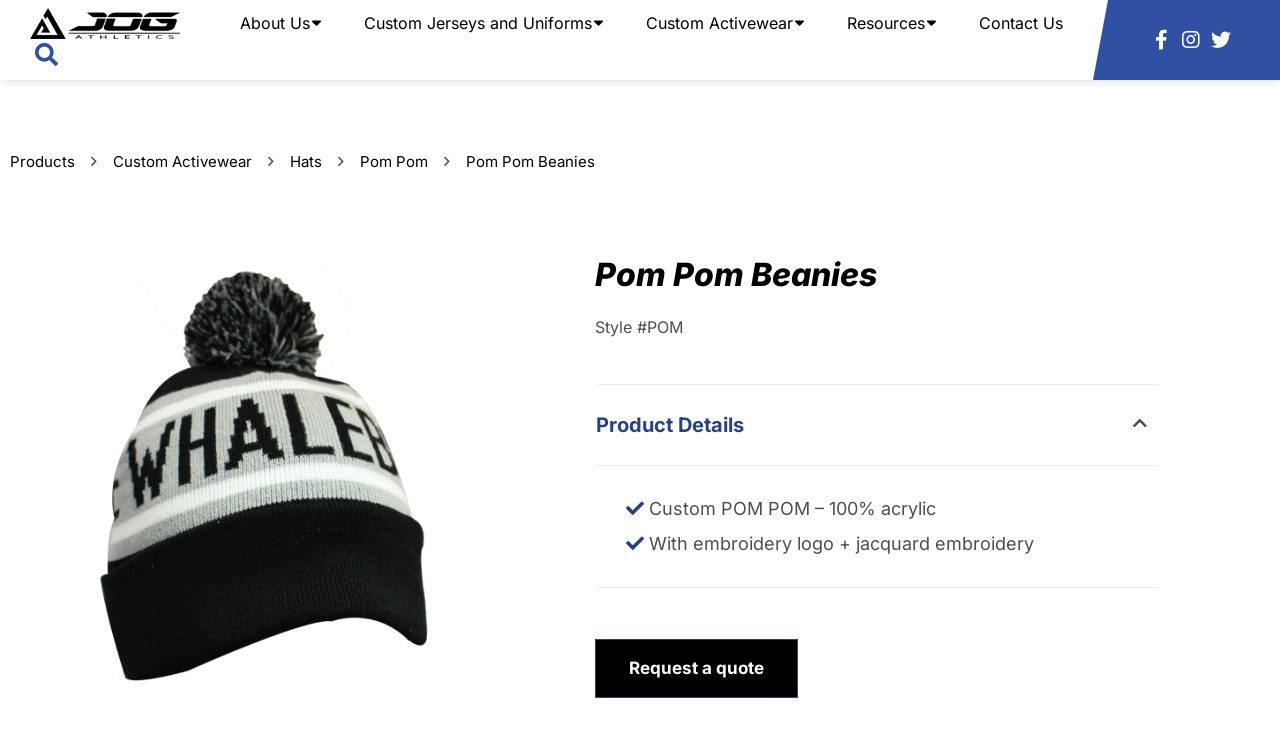

--- FILE ---
content_type: text/html; charset=UTF-8
request_url: https://jogsportswear.com/products/custom-activewear/hats/pom-pom/pom-pom-beanies/
body_size: 28525
content:
<!doctype html>
<html lang="en-US">
<head>
	<meta charset="UTF-8">
	<meta name="viewport" content="width=device-width, initial-scale=1">
	<link rel="profile" href="https://gmpg.org/xfn/11">
	<meta name='robots' content='index, follow, max-image-preview:large, max-snippet:-1, max-video-preview:-1' />

	<!-- This site is optimized with the Yoast SEO plugin v26.7 - https://yoast.com/wordpress/plugins/seo/ -->
	<title>Custom Pom Pom Beanies | JOG Sports</title>
<link data-rocket-prefetch href="https://www.gstatic.com" rel="dns-prefetch">
<link data-rocket-prefetch href="https://www.googletagmanager.com" rel="dns-prefetch">
<link data-rocket-prefetch href="https://kit.fontawesome.com" rel="dns-prefetch">
<link data-rocket-prefetch href="https://www.google.com" rel="dns-prefetch"><link rel="preload" data-rocket-preload as="image" href="https://jogsportswear.com/wp-content/uploads/2021/07/HB-2.png" fetchpriority="high">
	<meta name="description" content="Score your perfect custom Pom Pom Beanies at JOG Sports now. Personalize your design to stand out by clicking here!" />
	<link rel="canonical" href="https://jogsportswear.com/products/custom-activewear/hats/pom-pom/pom-pom-beanies/" />
	<meta property="og:locale" content="en_US" />
	<meta property="og:type" content="article" />
	<meta property="og:title" content="Custom Pom Pom Beanies | JOG Sports" />
	<meta property="og:description" content="Score your perfect custom Pom Pom Beanies at JOG Sports now. Personalize your design to stand out by clicking here!" />
	<meta property="og:url" content="https://jogsportswear.com/products/custom-activewear/hats/pom-pom/pom-pom-beanies/" />
	<meta property="og:site_name" content="JOG Sports" />
	<meta property="article:modified_time" content="2021-08-14T11:30:42+00:00" />
	<meta property="og:image" content="https://jogsportswear.com/wp-content/uploads/2021/07/HB-2.png" />
	<meta property="og:image:width" content="1000" />
	<meta property="og:image:height" content="1020" />
	<meta property="og:image:type" content="image/png" />
	<meta name="twitter:card" content="summary_large_image" />
	<meta name="twitter:label1" content="Est. reading time" />
	<meta name="twitter:data1" content="1 minute" />
	<script type="application/ld+json" class="yoast-schema-graph">{"@context":"https://schema.org","@graph":[{"@type":"WebPage","@id":"https://jogsportswear.com/products/custom-activewear/hats/pom-pom/pom-pom-beanies/","url":"https://jogsportswear.com/products/custom-activewear/hats/pom-pom/pom-pom-beanies/","name":"Custom Pom Pom Beanies | JOG Sports","isPartOf":{"@id":"https://jogsportswear.com/#website"},"primaryImageOfPage":{"@id":"https://jogsportswear.com/products/custom-activewear/hats/pom-pom/pom-pom-beanies/#primaryimage"},"image":{"@id":"https://jogsportswear.com/products/custom-activewear/hats/pom-pom/pom-pom-beanies/#primaryimage"},"thumbnailUrl":"https://jogsportswear.com/wp-content/uploads/2021/07/HB-2.png","datePublished":"2021-07-14T06:25:33+00:00","dateModified":"2021-08-14T11:30:42+00:00","description":"Score your perfect custom Pom Pom Beanies at JOG Sports now. Personalize your design to stand out by clicking here!","breadcrumb":{"@id":"https://jogsportswear.com/products/custom-activewear/hats/pom-pom/pom-pom-beanies/#breadcrumb"},"inLanguage":"en-US","potentialAction":[{"@type":"ReadAction","target":["https://jogsportswear.com/products/custom-activewear/hats/pom-pom/pom-pom-beanies/"]}]},{"@type":"ImageObject","inLanguage":"en-US","@id":"https://jogsportswear.com/products/custom-activewear/hats/pom-pom/pom-pom-beanies/#primaryimage","url":"https://jogsportswear.com/wp-content/uploads/2021/07/HB-2.png","contentUrl":"https://jogsportswear.com/wp-content/uploads/2021/07/HB-2.png","width":1000,"height":1020},{"@type":"BreadcrumbList","@id":"https://jogsportswear.com/products/custom-activewear/hats/pom-pom/pom-pom-beanies/#breadcrumb","itemListElement":[{"@type":"ListItem","position":1,"name":"Products","item":"https://jogsportswear.com/products/"},{"@type":"ListItem","position":2,"name":"Custom Activewear","item":"https://jogsportswear.com/products/custom-activewear/"},{"@type":"ListItem","position":3,"name":"Hats","item":"https://jogsportswear.com/products/custom-activewear/hats/"},{"@type":"ListItem","position":4,"name":"Pom Pom","item":"https://jogsportswear.com/products/custom-activewear/hats/pom-pom/"},{"@type":"ListItem","position":5,"name":"Pom Pom Beanies"}]},{"@type":"WebSite","@id":"https://jogsportswear.com/#website","url":"https://jogsportswear.com/","name":"JOG Sports","description":"JOIN OUR GAME","publisher":{"@id":"https://jogsportswear.com/#organization"},"potentialAction":[{"@type":"SearchAction","target":{"@type":"EntryPoint","urlTemplate":"https://jogsportswear.com/?s={search_term_string}"},"query-input":{"@type":"PropertyValueSpecification","valueRequired":true,"valueName":"search_term_string"}}],"inLanguage":"en-US"},{"@type":"Organization","@id":"https://jogsportswear.com/#organization","name":"JOG Sports","url":"https://jogsportswear.com/","logo":{"@type":"ImageObject","inLanguage":"en-US","@id":"https://jogsportswear.com/#/schema/logo/image/","url":"https://jogsportswear.com/wp-content/uploads/2022/10/logo-jog-athletics.png","contentUrl":"https://jogsportswear.com/wp-content/uploads/2022/10/logo-jog-athletics.png","width":370,"height":76,"caption":"JOG Sports"},"image":{"@id":"https://jogsportswear.com/#/schema/logo/image/"}}]}</script>
	<!-- / Yoast SEO plugin. -->



<link rel="alternate" type="application/rss+xml" title="JOG Sports &raquo; Feed" href="https://jogsportswear.com/feed/" />
<link rel="alternate" type="application/rss+xml" title="JOG Sports &raquo; Comments Feed" href="https://jogsportswear.com/comments/feed/" />
<link rel="alternate" title="oEmbed (JSON)" type="application/json+oembed" href="https://jogsportswear.com/wp-json/oembed/1.0/embed?url=https%3A%2F%2Fjogsportswear.com%2Fproducts%2Fcustom-activewear%2Fhats%2Fpom-pom%2Fpom-pom-beanies%2F" />
<link rel="alternate" title="oEmbed (XML)" type="text/xml+oembed" href="https://jogsportswear.com/wp-json/oembed/1.0/embed?url=https%3A%2F%2Fjogsportswear.com%2Fproducts%2Fcustom-activewear%2Fhats%2Fpom-pom%2Fpom-pom-beanies%2F&#038;format=xml" />
<style id='wp-img-auto-sizes-contain-inline-css'>
img:is([sizes=auto i],[sizes^="auto," i]){contain-intrinsic-size:3000px 1500px}
/*# sourceURL=wp-img-auto-sizes-contain-inline-css */
</style>
<style id='wp-emoji-styles-inline-css'>

	img.wp-smiley, img.emoji {
		display: inline !important;
		border: none !important;
		box-shadow: none !important;
		height: 1em !important;
		width: 1em !important;
		margin: 0 0.07em !important;
		vertical-align: -0.1em !important;
		background: none !important;
		padding: 0 !important;
	}
/*# sourceURL=wp-emoji-styles-inline-css */
</style>
<style id='global-styles-inline-css'>
:root{--wp--preset--aspect-ratio--square: 1;--wp--preset--aspect-ratio--4-3: 4/3;--wp--preset--aspect-ratio--3-4: 3/4;--wp--preset--aspect-ratio--3-2: 3/2;--wp--preset--aspect-ratio--2-3: 2/3;--wp--preset--aspect-ratio--16-9: 16/9;--wp--preset--aspect-ratio--9-16: 9/16;--wp--preset--color--black: #000000;--wp--preset--color--cyan-bluish-gray: #abb8c3;--wp--preset--color--white: #ffffff;--wp--preset--color--pale-pink: #f78da7;--wp--preset--color--vivid-red: #cf2e2e;--wp--preset--color--luminous-vivid-orange: #ff6900;--wp--preset--color--luminous-vivid-amber: #fcb900;--wp--preset--color--light-green-cyan: #7bdcb5;--wp--preset--color--vivid-green-cyan: #00d084;--wp--preset--color--pale-cyan-blue: #8ed1fc;--wp--preset--color--vivid-cyan-blue: #0693e3;--wp--preset--color--vivid-purple: #9b51e0;--wp--preset--gradient--vivid-cyan-blue-to-vivid-purple: linear-gradient(135deg,rgb(6,147,227) 0%,rgb(155,81,224) 100%);--wp--preset--gradient--light-green-cyan-to-vivid-green-cyan: linear-gradient(135deg,rgb(122,220,180) 0%,rgb(0,208,130) 100%);--wp--preset--gradient--luminous-vivid-amber-to-luminous-vivid-orange: linear-gradient(135deg,rgb(252,185,0) 0%,rgb(255,105,0) 100%);--wp--preset--gradient--luminous-vivid-orange-to-vivid-red: linear-gradient(135deg,rgb(255,105,0) 0%,rgb(207,46,46) 100%);--wp--preset--gradient--very-light-gray-to-cyan-bluish-gray: linear-gradient(135deg,rgb(238,238,238) 0%,rgb(169,184,195) 100%);--wp--preset--gradient--cool-to-warm-spectrum: linear-gradient(135deg,rgb(74,234,220) 0%,rgb(151,120,209) 20%,rgb(207,42,186) 40%,rgb(238,44,130) 60%,rgb(251,105,98) 80%,rgb(254,248,76) 100%);--wp--preset--gradient--blush-light-purple: linear-gradient(135deg,rgb(255,206,236) 0%,rgb(152,150,240) 100%);--wp--preset--gradient--blush-bordeaux: linear-gradient(135deg,rgb(254,205,165) 0%,rgb(254,45,45) 50%,rgb(107,0,62) 100%);--wp--preset--gradient--luminous-dusk: linear-gradient(135deg,rgb(255,203,112) 0%,rgb(199,81,192) 50%,rgb(65,88,208) 100%);--wp--preset--gradient--pale-ocean: linear-gradient(135deg,rgb(255,245,203) 0%,rgb(182,227,212) 50%,rgb(51,167,181) 100%);--wp--preset--gradient--electric-grass: linear-gradient(135deg,rgb(202,248,128) 0%,rgb(113,206,126) 100%);--wp--preset--gradient--midnight: linear-gradient(135deg,rgb(2,3,129) 0%,rgb(40,116,252) 100%);--wp--preset--font-size--small: 13px;--wp--preset--font-size--medium: 20px;--wp--preset--font-size--large: 36px;--wp--preset--font-size--x-large: 42px;--wp--preset--spacing--20: 0.44rem;--wp--preset--spacing--30: 0.67rem;--wp--preset--spacing--40: 1rem;--wp--preset--spacing--50: 1.5rem;--wp--preset--spacing--60: 2.25rem;--wp--preset--spacing--70: 3.38rem;--wp--preset--spacing--80: 5.06rem;--wp--preset--shadow--natural: 6px 6px 9px rgba(0, 0, 0, 0.2);--wp--preset--shadow--deep: 12px 12px 50px rgba(0, 0, 0, 0.4);--wp--preset--shadow--sharp: 6px 6px 0px rgba(0, 0, 0, 0.2);--wp--preset--shadow--outlined: 6px 6px 0px -3px rgb(255, 255, 255), 6px 6px rgb(0, 0, 0);--wp--preset--shadow--crisp: 6px 6px 0px rgb(0, 0, 0);}:root { --wp--style--global--content-size: 800px;--wp--style--global--wide-size: 1200px; }:where(body) { margin: 0; }.wp-site-blocks > .alignleft { float: left; margin-right: 2em; }.wp-site-blocks > .alignright { float: right; margin-left: 2em; }.wp-site-blocks > .aligncenter { justify-content: center; margin-left: auto; margin-right: auto; }:where(.wp-site-blocks) > * { margin-block-start: 24px; margin-block-end: 0; }:where(.wp-site-blocks) > :first-child { margin-block-start: 0; }:where(.wp-site-blocks) > :last-child { margin-block-end: 0; }:root { --wp--style--block-gap: 24px; }:root :where(.is-layout-flow) > :first-child{margin-block-start: 0;}:root :where(.is-layout-flow) > :last-child{margin-block-end: 0;}:root :where(.is-layout-flow) > *{margin-block-start: 24px;margin-block-end: 0;}:root :where(.is-layout-constrained) > :first-child{margin-block-start: 0;}:root :where(.is-layout-constrained) > :last-child{margin-block-end: 0;}:root :where(.is-layout-constrained) > *{margin-block-start: 24px;margin-block-end: 0;}:root :where(.is-layout-flex){gap: 24px;}:root :where(.is-layout-grid){gap: 24px;}.is-layout-flow > .alignleft{float: left;margin-inline-start: 0;margin-inline-end: 2em;}.is-layout-flow > .alignright{float: right;margin-inline-start: 2em;margin-inline-end: 0;}.is-layout-flow > .aligncenter{margin-left: auto !important;margin-right: auto !important;}.is-layout-constrained > .alignleft{float: left;margin-inline-start: 0;margin-inline-end: 2em;}.is-layout-constrained > .alignright{float: right;margin-inline-start: 2em;margin-inline-end: 0;}.is-layout-constrained > .aligncenter{margin-left: auto !important;margin-right: auto !important;}.is-layout-constrained > :where(:not(.alignleft):not(.alignright):not(.alignfull)){max-width: var(--wp--style--global--content-size);margin-left: auto !important;margin-right: auto !important;}.is-layout-constrained > .alignwide{max-width: var(--wp--style--global--wide-size);}body .is-layout-flex{display: flex;}.is-layout-flex{flex-wrap: wrap;align-items: center;}.is-layout-flex > :is(*, div){margin: 0;}body .is-layout-grid{display: grid;}.is-layout-grid > :is(*, div){margin: 0;}body{padding-top: 0px;padding-right: 0px;padding-bottom: 0px;padding-left: 0px;}a:where(:not(.wp-element-button)){text-decoration: underline;}:root :where(.wp-element-button, .wp-block-button__link){background-color: #32373c;border-width: 0;color: #fff;font-family: inherit;font-size: inherit;font-style: inherit;font-weight: inherit;letter-spacing: inherit;line-height: inherit;padding-top: calc(0.667em + 2px);padding-right: calc(1.333em + 2px);padding-bottom: calc(0.667em + 2px);padding-left: calc(1.333em + 2px);text-decoration: none;text-transform: inherit;}.has-black-color{color: var(--wp--preset--color--black) !important;}.has-cyan-bluish-gray-color{color: var(--wp--preset--color--cyan-bluish-gray) !important;}.has-white-color{color: var(--wp--preset--color--white) !important;}.has-pale-pink-color{color: var(--wp--preset--color--pale-pink) !important;}.has-vivid-red-color{color: var(--wp--preset--color--vivid-red) !important;}.has-luminous-vivid-orange-color{color: var(--wp--preset--color--luminous-vivid-orange) !important;}.has-luminous-vivid-amber-color{color: var(--wp--preset--color--luminous-vivid-amber) !important;}.has-light-green-cyan-color{color: var(--wp--preset--color--light-green-cyan) !important;}.has-vivid-green-cyan-color{color: var(--wp--preset--color--vivid-green-cyan) !important;}.has-pale-cyan-blue-color{color: var(--wp--preset--color--pale-cyan-blue) !important;}.has-vivid-cyan-blue-color{color: var(--wp--preset--color--vivid-cyan-blue) !important;}.has-vivid-purple-color{color: var(--wp--preset--color--vivid-purple) !important;}.has-black-background-color{background-color: var(--wp--preset--color--black) !important;}.has-cyan-bluish-gray-background-color{background-color: var(--wp--preset--color--cyan-bluish-gray) !important;}.has-white-background-color{background-color: var(--wp--preset--color--white) !important;}.has-pale-pink-background-color{background-color: var(--wp--preset--color--pale-pink) !important;}.has-vivid-red-background-color{background-color: var(--wp--preset--color--vivid-red) !important;}.has-luminous-vivid-orange-background-color{background-color: var(--wp--preset--color--luminous-vivid-orange) !important;}.has-luminous-vivid-amber-background-color{background-color: var(--wp--preset--color--luminous-vivid-amber) !important;}.has-light-green-cyan-background-color{background-color: var(--wp--preset--color--light-green-cyan) !important;}.has-vivid-green-cyan-background-color{background-color: var(--wp--preset--color--vivid-green-cyan) !important;}.has-pale-cyan-blue-background-color{background-color: var(--wp--preset--color--pale-cyan-blue) !important;}.has-vivid-cyan-blue-background-color{background-color: var(--wp--preset--color--vivid-cyan-blue) !important;}.has-vivid-purple-background-color{background-color: var(--wp--preset--color--vivid-purple) !important;}.has-black-border-color{border-color: var(--wp--preset--color--black) !important;}.has-cyan-bluish-gray-border-color{border-color: var(--wp--preset--color--cyan-bluish-gray) !important;}.has-white-border-color{border-color: var(--wp--preset--color--white) !important;}.has-pale-pink-border-color{border-color: var(--wp--preset--color--pale-pink) !important;}.has-vivid-red-border-color{border-color: var(--wp--preset--color--vivid-red) !important;}.has-luminous-vivid-orange-border-color{border-color: var(--wp--preset--color--luminous-vivid-orange) !important;}.has-luminous-vivid-amber-border-color{border-color: var(--wp--preset--color--luminous-vivid-amber) !important;}.has-light-green-cyan-border-color{border-color: var(--wp--preset--color--light-green-cyan) !important;}.has-vivid-green-cyan-border-color{border-color: var(--wp--preset--color--vivid-green-cyan) !important;}.has-pale-cyan-blue-border-color{border-color: var(--wp--preset--color--pale-cyan-blue) !important;}.has-vivid-cyan-blue-border-color{border-color: var(--wp--preset--color--vivid-cyan-blue) !important;}.has-vivid-purple-border-color{border-color: var(--wp--preset--color--vivid-purple) !important;}.has-vivid-cyan-blue-to-vivid-purple-gradient-background{background: var(--wp--preset--gradient--vivid-cyan-blue-to-vivid-purple) !important;}.has-light-green-cyan-to-vivid-green-cyan-gradient-background{background: var(--wp--preset--gradient--light-green-cyan-to-vivid-green-cyan) !important;}.has-luminous-vivid-amber-to-luminous-vivid-orange-gradient-background{background: var(--wp--preset--gradient--luminous-vivid-amber-to-luminous-vivid-orange) !important;}.has-luminous-vivid-orange-to-vivid-red-gradient-background{background: var(--wp--preset--gradient--luminous-vivid-orange-to-vivid-red) !important;}.has-very-light-gray-to-cyan-bluish-gray-gradient-background{background: var(--wp--preset--gradient--very-light-gray-to-cyan-bluish-gray) !important;}.has-cool-to-warm-spectrum-gradient-background{background: var(--wp--preset--gradient--cool-to-warm-spectrum) !important;}.has-blush-light-purple-gradient-background{background: var(--wp--preset--gradient--blush-light-purple) !important;}.has-blush-bordeaux-gradient-background{background: var(--wp--preset--gradient--blush-bordeaux) !important;}.has-luminous-dusk-gradient-background{background: var(--wp--preset--gradient--luminous-dusk) !important;}.has-pale-ocean-gradient-background{background: var(--wp--preset--gradient--pale-ocean) !important;}.has-electric-grass-gradient-background{background: var(--wp--preset--gradient--electric-grass) !important;}.has-midnight-gradient-background{background: var(--wp--preset--gradient--midnight) !important;}.has-small-font-size{font-size: var(--wp--preset--font-size--small) !important;}.has-medium-font-size{font-size: var(--wp--preset--font-size--medium) !important;}.has-large-font-size{font-size: var(--wp--preset--font-size--large) !important;}.has-x-large-font-size{font-size: var(--wp--preset--font-size--x-large) !important;}
:root :where(.wp-block-pullquote){font-size: 1.5em;line-height: 1.6;}
/*# sourceURL=global-styles-inline-css */
</style>
<link rel='stylesheet' id='sign-in-with-google-css' href='https://jogsportswear.com/wp-content/plugins/sign-in-with-google/src/public/css/sign-in-with-google-public.css?ver=1.8.0' media='all' />
<link rel='stylesheet' id='hello-elementor-css' href='https://jogsportswear.com/wp-content/themes/hello-elementor/assets/css/reset.css?ver=3.4.5' media='all' />
<link rel='stylesheet' id='hello-elementor-theme-style-css' href='https://jogsportswear.com/wp-content/themes/hello-elementor/assets/css/theme.css?ver=3.4.5' media='all' />
<link rel='stylesheet' id='hello-elementor-header-footer-css' href='https://jogsportswear.com/wp-content/themes/hello-elementor/assets/css/header-footer.css?ver=3.4.5' media='all' />
<link rel='stylesheet' id='elementor-frontend-css' href='https://jogsportswear.com/wp-content/plugins/elementor/assets/css/frontend.min.css?ver=3.34.1' media='all' />
<link rel='stylesheet' id='widget-image-css' href='https://jogsportswear.com/wp-content/plugins/elementor/assets/css/widget-image.min.css?ver=3.34.1' media='all' />
<link rel='stylesheet' id='widget-search-form-css' href='https://jogsportswear.com/wp-content/plugins/elementor-pro/assets/css/widget-search-form.min.css?ver=3.34.0' media='all' />
<link rel='stylesheet' id='widget-icon-list-css' href='https://jogsportswear.com/wp-content/plugins/elementor/assets/css/widget-icon-list.min.css?ver=3.34.1' media='all' />
<link rel='stylesheet' id='e-sticky-css' href='https://jogsportswear.com/wp-content/plugins/elementor-pro/assets/css/modules/sticky.min.css?ver=3.34.0' media='all' />
<link rel='stylesheet' id='widget-nav-menu-css' href='https://jogsportswear.com/wp-content/plugins/elementor-pro/assets/css/widget-nav-menu.min.css?ver=3.34.0' media='all' />
<link rel='stylesheet' id='eael-general-css' href='https://jogsportswear.com/wp-content/plugins/essential-addons-for-elementor-lite/assets/front-end/css/view/general.min.css?ver=6.5.7' media='all' />
<link rel='stylesheet' id='eael-722-css' href='https://jogsportswear.com/wp-content/uploads/essential-addons-elementor/eael-722.css?ver=1628922642' media='all' />
<link rel='stylesheet' id='widget-heading-css' href='https://jogsportswear.com/wp-content/plugins/elementor/assets/css/widget-heading.min.css?ver=3.34.1' media='all' />
<link rel='stylesheet' id='e-animation-fadeIn-css' href='https://jogsportswear.com/wp-content/plugins/elementor/assets/lib/animations/styles/fadeIn.min.css?ver=3.34.1' media='all' />
<link rel='stylesheet' id='e-popup-css' href='https://jogsportswear.com/wp-content/plugins/elementor-pro/assets/css/conditionals/popup.min.css?ver=3.34.0' media='all' />
<link rel='stylesheet' id='elementor-icons-css' href='https://jogsportswear.com/wp-content/plugins/elementor/assets/lib/eicons/css/elementor-icons.min.css?ver=5.45.0' media='all' />
<style id='elementor-icons-inline-css'>

		.elementor-add-new-section .elementor-add-templately-promo-button{
            background-color: #5d4fff !important;
            background-image: url(https://jogsportswear.com/wp-content/plugins/essential-addons-for-elementor-lite/assets/admin/images/templately/logo-icon.svg);
            background-repeat: no-repeat;
            background-position: center center;
            position: relative;
        }
        
		.elementor-add-new-section .elementor-add-templately-promo-button > i{
            height: 12px;
        }
        
        body .elementor-add-new-section .elementor-add-section-area-button {
            margin-left: 0;
        }

		.elementor-add-new-section .elementor-add-templately-promo-button{
            background-color: #5d4fff !important;
            background-image: url(https://jogsportswear.com/wp-content/plugins/essential-addons-for-elementor-lite/assets/admin/images/templately/logo-icon.svg);
            background-repeat: no-repeat;
            background-position: center center;
            position: relative;
        }
        
		.elementor-add-new-section .elementor-add-templately-promo-button > i{
            height: 12px;
        }
        
        body .elementor-add-new-section .elementor-add-section-area-button {
            margin-left: 0;
        }
/*# sourceURL=elementor-icons-inline-css */
</style>
<link rel='stylesheet' id='elementor-post-37-css' href='https://jogsportswear.com/wp-content/uploads/elementor/css/post-37.css?ver=1768468535' media='all' />
<link rel='stylesheet' id='uael-frontend-css' href='https://jogsportswear.com/wp-content/plugins/ultimate-elementor/assets/min-css/uael-frontend.min.css?ver=1.42.2' media='all' />
<link rel='stylesheet' id='uael-teammember-social-icons-css' href='https://jogsportswear.com/wp-content/plugins/elementor/assets/css/widget-social-icons.min.css?ver=3.24.0' media='all' />
<link rel='stylesheet' id='uael-social-share-icons-brands-css' href='https://jogsportswear.com/wp-content/plugins/elementor/assets/lib/font-awesome/css/brands.css?ver=5.15.3' media='all' />
<link rel='stylesheet' id='uael-social-share-icons-fontawesome-css' href='https://jogsportswear.com/wp-content/plugins/elementor/assets/lib/font-awesome/css/fontawesome.css?ver=5.15.3' media='all' />
<link rel='stylesheet' id='uael-nav-menu-icons-css' href='https://jogsportswear.com/wp-content/plugins/elementor/assets/lib/font-awesome/css/solid.css?ver=5.15.3' media='all' />
<link rel='stylesheet' id='widget-breadcrumbs-css' href='https://jogsportswear.com/wp-content/plugins/elementor-pro/assets/css/widget-breadcrumbs.min.css?ver=3.34.0' media='all' />
<link rel='stylesheet' id='swiper-css' href='https://jogsportswear.com/wp-content/plugins/elementor/assets/lib/swiper/v8/css/swiper.min.css?ver=8.4.5' media='all' />
<link rel='stylesheet' id='e-swiper-css' href='https://jogsportswear.com/wp-content/plugins/elementor/assets/css/conditionals/e-swiper.min.css?ver=3.34.1' media='all' />
<link rel='stylesheet' id='widget-media-carousel-css' href='https://jogsportswear.com/wp-content/plugins/elementor-pro/assets/css/widget-media-carousel.min.css?ver=3.34.0' media='all' />
<link rel='stylesheet' id='widget-carousel-module-base-css' href='https://jogsportswear.com/wp-content/plugins/elementor-pro/assets/css/widget-carousel-module-base.min.css?ver=3.34.0' media='all' />
<link rel='stylesheet' id='widget-post-info-css' href='https://jogsportswear.com/wp-content/plugins/elementor-pro/assets/css/widget-post-info.min.css?ver=3.34.0' media='all' />
<link rel='stylesheet' id='widget-accordion-css' href='https://jogsportswear.com/wp-content/plugins/elementor/assets/css/widget-accordion.min.css?ver=3.34.1' media='all' />
<link rel='stylesheet' id='widget-divider-css' href='https://jogsportswear.com/wp-content/plugins/elementor/assets/css/widget-divider.min.css?ver=3.34.1' media='all' />
<link rel='stylesheet' id='widget-posts-css' href='https://jogsportswear.com/wp-content/plugins/elementor-pro/assets/css/widget-posts.min.css?ver=3.34.0' media='all' />
<link rel='stylesheet' id='e-shapes-css' href='https://jogsportswear.com/wp-content/plugins/elementor/assets/css/conditionals/shapes.min.css?ver=3.34.1' media='all' />
<link rel='stylesheet' id='elementor-post-33711-css' href='https://jogsportswear.com/wp-content/uploads/elementor/css/post-33711.css?ver=1768469485' media='all' />
<link rel='stylesheet' id='elementor-post-136-css' href='https://jogsportswear.com/wp-content/uploads/elementor/css/post-136.css?ver=1768468535' media='all' />
<link rel='stylesheet' id='elementor-post-722-css' href='https://jogsportswear.com/wp-content/uploads/elementor/css/post-722.css?ver=1768468535' media='all' />
<link rel='stylesheet' id='elementor-post-34536-css' href='https://jogsportswear.com/wp-content/uploads/elementor/css/post-34536.css?ver=1768468535' media='all' />
<link rel='stylesheet' id='elementor-post-34532-css' href='https://jogsportswear.com/wp-content/uploads/elementor/css/post-34532.css?ver=1768468535' media='all' />
<link rel='stylesheet' id='elementor-post-34008-css' href='https://jogsportswear.com/wp-content/uploads/elementor/css/post-34008.css?ver=1768468535' media='all' />
<link rel='stylesheet' id='elementor-post-33999-css' href='https://jogsportswear.com/wp-content/uploads/elementor/css/post-33999.css?ver=1768468535' media='all' />
<link rel='stylesheet' id='elementor-post-33847-css' href='https://jogsportswear.com/wp-content/uploads/elementor/css/post-33847.css?ver=1768468535' media='all' />
<link rel='stylesheet' id='elementor-post-33669-css' href='https://jogsportswear.com/wp-content/uploads/elementor/css/post-33669.css?ver=1768468535' media='all' />
<link rel='stylesheet' id='elementor-post-33593-css' href='https://jogsportswear.com/wp-content/uploads/elementor/css/post-33593.css?ver=1768468535' media='all' />
<link rel='stylesheet' id='elementor-post-33525-css' href='https://jogsportswear.com/wp-content/uploads/elementor/css/post-33525.css?ver=1768468535' media='all' />
<link rel='stylesheet' id='elementor-post-33329-css' href='https://jogsportswear.com/wp-content/uploads/elementor/css/post-33329.css?ver=1768468535' media='all' />
<link rel='stylesheet' id='elementor-post-33323-css' href='https://jogsportswear.com/wp-content/uploads/elementor/css/post-33323.css?ver=1768468535' media='all' />
<link rel='stylesheet' id='elementor-post-33226-css' href='https://jogsportswear.com/wp-content/uploads/elementor/css/post-33226.css?ver=1768468535' media='all' />
<link rel='stylesheet' id='elementor-post-32986-css' href='https://jogsportswear.com/wp-content/uploads/elementor/css/post-32986.css?ver=1768468535' media='all' />
<link rel='stylesheet' id='elementor-post-32903-css' href='https://jogsportswear.com/wp-content/uploads/elementor/css/post-32903.css?ver=1768468535' media='all' />
<link rel='stylesheet' id='elementor-post-32894-css' href='https://jogsportswear.com/wp-content/uploads/elementor/css/post-32894.css?ver=1768468535' media='all' />
<link rel='stylesheet' id='elementor-post-32885-css' href='https://jogsportswear.com/wp-content/uploads/elementor/css/post-32885.css?ver=1768468535' media='all' />
<link rel='stylesheet' id='elementor-post-32872-css' href='https://jogsportswear.com/wp-content/uploads/elementor/css/post-32872.css?ver=1768468535' media='all' />
<link rel='stylesheet' id='elementor-post-32828-css' href='https://jogsportswear.com/wp-content/uploads/elementor/css/post-32828.css?ver=1768468535' media='all' />
<link rel='stylesheet' id='elementor-post-32637-css' href='https://jogsportswear.com/wp-content/uploads/elementor/css/post-32637.css?ver=1768468535' media='all' />
<link rel='stylesheet' id='ekit-widget-styles-css' href='https://jogsportswear.com/wp-content/plugins/elementskit-lite/widgets/init/assets/css/widget-styles.css?ver=3.7.8' media='all' />
<link rel='stylesheet' id='ekit-responsive-css' href='https://jogsportswear.com/wp-content/plugins/elementskit-lite/widgets/init/assets/css/responsive.css?ver=3.7.8' media='all' />
<style id='rocket-lazyload-inline-css'>
.rll-youtube-player{position:relative;padding-bottom:56.23%;height:0;overflow:hidden;max-width:100%;}.rll-youtube-player:focus-within{outline: 2px solid currentColor;outline-offset: 5px;}.rll-youtube-player iframe{position:absolute;top:0;left:0;width:100%;height:100%;z-index:100;background:0 0}.rll-youtube-player img{bottom:0;display:block;left:0;margin:auto;max-width:100%;width:100%;position:absolute;right:0;top:0;border:none;height:auto;-webkit-transition:.4s all;-moz-transition:.4s all;transition:.4s all}.rll-youtube-player img:hover{-webkit-filter:brightness(75%)}.rll-youtube-player .play{height:100%;width:100%;left:0;top:0;position:absolute;background:url(https://jogsportswear.com/wp-content/plugins/wp-rocket/assets/img/youtube.png) no-repeat center;background-color: transparent !important;cursor:pointer;border:none;}.wp-embed-responsive .wp-has-aspect-ratio .rll-youtube-player{position:absolute;padding-bottom:0;width:100%;height:100%;top:0;bottom:0;left:0;right:0}
/*# sourceURL=rocket-lazyload-inline-css */
</style>
<link rel='stylesheet' id='elementor-gf-local-inter-css' href='https://jogsportswear.com/wp-content/uploads/elementor/google-fonts/css/inter.css?ver=1744105342' media='all' />
<link rel='stylesheet' id='elementor-gf-local-zendots-css' href='https://jogsportswear.com/wp-content/uploads/elementor/google-fonts/css/zendots.css?ver=1744105342' media='all' />
<link rel='stylesheet' id='elementor-gf-local-montserrat-css' href='https://jogsportswear.com/wp-content/uploads/elementor/google-fonts/css/montserrat.css?ver=1744105344' media='all' />
<script src="https://jogsportswear.com/wp-includes/js/jquery/jquery.min.js?ver=3.7.1" id="jquery-core-js"></script>
<script src="https://jogsportswear.com/wp-includes/js/jquery/jquery-migrate.min.js?ver=3.4.1" id="jquery-migrate-js"></script>
<script src="https://jogsportswear.com/wp-content/plugins/stop-user-enumeration/frontend/js/frontend.js?ver=1.7.7" id="stop-user-enumeration-js" defer data-wp-strategy="defer"></script>
<link rel="https://api.w.org/" href="https://jogsportswear.com/wp-json/" /><link rel="alternate" title="JSON" type="application/json" href="https://jogsportswear.com/wp-json/wp/v2/products/33711" /><link rel="EditURI" type="application/rsd+xml" title="RSD" href="https://jogsportswear.com/xmlrpc.php?rsd" />

<link rel='shortlink' href='https://jogsportswear.com/?p=33711' />
<meta name="generator" content="Elementor 3.34.1; features: additional_custom_breakpoints; settings: css_print_method-external, google_font-enabled, font_display-auto">
<!-- Google tag (gtag.js) -->
<script async src="https://www.googletagmanager.com/gtag/js?id=G-E8Q0Z7KTXB"></script>
<script>
  window.dataLayer = window.dataLayer || [];
  function gtag(){dataLayer.push(arguments);}
  gtag('js', new Date());

  gtag('config', 'G-E8Q0Z7KTXB');
</script>
			<style>
				.e-con.e-parent:nth-of-type(n+4):not(.e-lazyloaded):not(.e-no-lazyload),
				.e-con.e-parent:nth-of-type(n+4):not(.e-lazyloaded):not(.e-no-lazyload) * {
					background-image: none !important;
				}
				@media screen and (max-height: 1024px) {
					.e-con.e-parent:nth-of-type(n+3):not(.e-lazyloaded):not(.e-no-lazyload),
					.e-con.e-parent:nth-of-type(n+3):not(.e-lazyloaded):not(.e-no-lazyload) * {
						background-image: none !important;
					}
				}
				@media screen and (max-height: 640px) {
					.e-con.e-parent:nth-of-type(n+2):not(.e-lazyloaded):not(.e-no-lazyload),
					.e-con.e-parent:nth-of-type(n+2):not(.e-lazyloaded):not(.e-no-lazyload) * {
						background-image: none !important;
					}
				}
			</style>
			<link rel="icon" href="https://jogsportswear.com/wp-content/uploads/2021/04/cropped-favicon-32x32.png" sizes="32x32" />
<link rel="icon" href="https://jogsportswear.com/wp-content/uploads/2021/04/cropped-favicon-192x192.png" sizes="192x192" />
<link rel="apple-touch-icon" href="https://jogsportswear.com/wp-content/uploads/2021/04/cropped-favicon-180x180.png" />
<meta name="msapplication-TileImage" content="https://jogsportswear.com/wp-content/uploads/2021/04/cropped-favicon-270x270.png" />
		<style id="wp-custom-css">
			.elementor-icon-box-icon .instagram-icon{
	  padding: 14px !important;
    background: #DD2A7B !important;
    border-radius: 30px 0 0 30px !important;
}

.elementor-kit-37 a {
  z-index: 1001;
}
#elementor-popup-modal-132 
.dialog-widget-content {
  background: #FFF;
}

 .elementor-popup-modal {
  overflow-Y: scroll;
	scrollbar-width: none;
}
/* .elementor-popup-modal .dialog-message {
  width: auto !important;
} */

.page-id-39856 .dialog-close-button .dialog-lightbox-close-button {
  position: fixed;
  right: 19vw !important;
  z-index: 10001;
  top: 20px !important;
}

  .dialog-widget-content 
.dialog-lightbox-widget-content.animated {
  margin: auto !important;
  width: 100% !important;
  display: flex !important;
  align-content: center !important;
  justify-content: center !important;
}
/*  */
.dialog-widget-content.dialog-lightbox-widget-content.animated { 
  display: flex;
  align-content: center;
  width: 100%;
	background: #00000036;
  justify-content: center;
}
  .dialog-widget-content.dialog-lightbox-widget-content.animated .eicon-close{
	position: fixed;
  right: 2vw;
  z-index: 1;
  background: #FFFFFFC9;
  padding: 5px;
  top: 54px;
  z-index: 10;
} 
.elementor.elementor-136.elementor-location-header {
	z-index:9999;
}
.ttt a {
    color: #ffff;
}
html body .elementor-32625 .elementor-element.elementor-element-20131b9 .eael-gravity-form .gform_footer input[type="submit"] {
	width:100% !important;
}
html body .elementor-32625 .elementor-element.elementor-element-20131b9 .eael-gravity-form .gfield .gfield_label {
	line-height: 1.3 !important;
}
/*  */		</style>
						<style type="text/css" id="c4wp-checkout-css">
					.woocommerce-checkout .c4wp_captcha_field {
						margin-bottom: 10px;
						margin-top: 15px;
						position: relative;
						display: inline-block;
					}
				</style>
							<style type="text/css" id="c4wp-v3-lp-form-css">
				.login #login, .login #lostpasswordform {
					min-width: 350px !important;
				}
				.wpforms-field-c4wp iframe {
					width: 100% !important;
				}
			</style>
			<style id="scorg-style-header-css-38878">.js-options-hover .elementor-heading-title:hover {
    color:var(--e-global-color-primary);
    transition: all .3s;
}

.js-options-hover .elementor-heading-title {
    transition: all .3s;
}

/*--- accent ---*/

.accent1 {
	color: #007AC9 !important;
}
.accent2 {
	color: #00325F !important;
}
.accent3 {
	color: #4A5F79 !important;
}
.accent4 {
	color: #E41419 !important;
}
.accent5 {
	color: #F4F6F8 !important;
}
.accent6 {
	color: #FFFFFF !important;
}
	
	
	
/*--- Form ---*/

.elementor-widget-wp-widget-gform_widget .gform_wrapper .gform_body .gform_fields {
    grid-row-gap: 12px;
}

.elementor-widget-wp-widget-gform_widget .gform_wrapper .gform_body .gform_fields .gfield .ginput_container input {
    height: 50px;
    border-radius: 0;
    border: 1px solid #F2F2F2;
    padding-left: 15px;
}

.elementor-widget-wp-widget-gform_widget .gform_wrapper .gform_body .gform_fields label, .elementor-widget-wp-widget-gform_widget .gform_wrapper .gform_body .gform_fields legend {
    font-size: 15px;
    font-weight: 400;
    color: #4A5F79;
}

.elementor-widget-wp-widget-gform_widget .gform_wrapper .gform_body .gform_fields .gfield .ginput_container select {
    height: 50px;
    border-radius: 0;
    border: 1px solid #F2F2F2;
    padding-left: 15px;
}

.elementor-widget-wp-widget-gform_widget .gform_wrapper .gform_body .gform_fields .gfield .ginput_container textarea {
    height: 110px;
    border-radius: 0;
    border: 1px solid #F2F2F2;
    padding-left: 15px;
}

.elementor-widget-wp-widget-gform_widget .gform_wrapper .gform_body .gform_fields label, .elementor-widget-wp-widget-gform_widget .gform_wrapper .gform_body .ginput_container_checkbox .gfield_checkbox {
    column-count: 2;
}

/* HP */


.op-service .elementor-content-item.elementor-cta__content-item.elementor-cta__image {
    width: 25% !important;
}

.elementor-element .elementor-cta__title {
    width: 75% !important;
} 

.op-service .elementor-cta__description.elementor-cta__content-item.elementor-content-item {
    margin-top: -10px;
}

.op-img-acc a.ekit-image-accordion--btn.elementskit-btn.whitespace--normal::after {
    content: '\f35a';
	font-family: 'Font Awesome 5 Pro';
	font-weight: 900;
	margin-right: 10px;
}

.op-img-slider .elementor-button.elementor-slide-button.elementor-size-sm::after {
    content: '\f35a';
	font-family: 'Font Awesome 5 Pro';
	font-weight: 900;
	margin-right: 10px;

}

.op-img-slider .elementor-button.elementor-slide-button.elementor-size-sm {
    padding: 0 !important;
}

.op-img-slider .elementor-slides .swiper-slide-inner .elementor-slide-heading:not(:last-child) {
    margin-bottom: 0 !important;
}

.op-img-slider .swiper-container-horizontal>.swiper-pagination-bullets {
    bottom: 65px !important;
    left: 0;
    width: 100%;
}

.op-banner .elementor-background-overlay {
    background: linear-gradient(90deg, rgba(0,0,0,0) 55%, rgba(0,0,0,0.8) 75%, rgba(0,0,0,1) 90%, rgb(0 0 0) 100%);
    opacity: 1 !important;
}


.op-testimonial .swiper-pagination-bullet {
    width: 45px !important;
    height: 2px !important;
    display: inline-block;
    border-radius: 0;
    background: #000;
    opacity: 1;
}

.op-testimonial .swiper-pagination {
    position: absolute;
    text-align: left;
    z-index: 10;
    margin-left: 30px;
}

.main-footer ul.eael-tab-inline-icon {
    width: 100%;
    max-width: 550px;
}

.main-footer .eael-tabs-nav {
    display: flex;
    align-items: center;
    justify-content: center;
}

.elementor-button-content-wrapper {
    display: -webkit-box;
    display: -ms-flexbox;
    display: flex;
    -webkit-box-pack: center;
    -ms-flex-pack: center;
    justify-content: center;
     -webkit-box-align: center;
     -ms-flex-align: center;
     align-items: center;
}

@media (max-width: 767px) {


.op-img-slider .swiper-slide-inner {
    background: rgb(47,80,163);
    background: linear-gradient(0deg, rgba(47,80,163,1) 4%, rgba(47,80,163,0.5410539215686274) 21%, rgba(47,80,163,0.2553396358543417) 40%, rgba(47,80,163,0) 55%) !important;
}

.op-banner .elementor-background-overlay {
    background: rgb(0,0,0);
    background: linear-gradient(185deg, rgba(0, 0, 0, 0.2) 0%, rgba(0, 0, 0, 0.24) 65%, rgba(0, 0, 0, 0.68) 80%, rgba(0, 0, 0, 0.9) 90%, rgba(0, 0, 0, 1) 100%) !important;
}

}


/*--- HEADER - Remove header menu ---*/
@media (max-width: 1200px) {
      .main-header {
        display: none;
      }
}





</style><noscript><style id="rocket-lazyload-nojs-css">.rll-youtube-player, [data-lazy-src]{display:none !important;}</style></noscript><meta name="generator" content="WP Rocket 3.20.3" data-wpr-features="wpr_lazyload_images wpr_lazyload_iframes wpr_preconnect_external_domains wpr_oci wpr_cdn wpr_preload_links wpr_desktop" /></head>
<body class="wp-singular products-template products-template-elementor_header_footer single single-products postid-33711 wp-custom-logo wp-embed-responsive wp-theme-hello-elementor hello-elementor-default elementor-default elementor-template-full-width elementor-kit-37 elementor-page elementor-page-33711">


<a class="skip-link screen-reader-text" href="#content">Skip to content</a>

		<header  data-elementor-type="header" data-elementor-id="136" class="elementor elementor-136 elementor-location-header" data-elementor-post-type="elementor_library">
					<section class="elementor-section elementor-top-section elementor-element elementor-element-5e8cd45 elementor-section-full_width elementor-section-height-min-height elementor-section-height-default elementor-section-items-middle" data-id="5e8cd45" data-element_type="section" data-settings="{&quot;background_background&quot;:&quot;classic&quot;,&quot;sticky&quot;:&quot;top&quot;,&quot;sticky_on&quot;:[&quot;desktop&quot;,&quot;tablet&quot;,&quot;mobile&quot;],&quot;sticky_offset&quot;:0,&quot;sticky_effects_offset&quot;:0,&quot;sticky_anchor_link_offset&quot;:0}">
						<div  class="elementor-container elementor-column-gap-default">
					<div class="elementor-column elementor-col-50 elementor-top-column elementor-element elementor-element-7384630" data-id="7384630" data-element_type="column">
			<div class="elementor-widget-wrap elementor-element-populated">
						<div class="elementor-element elementor-element-df8205e elementor-widget__width-initial elementor-widget-tablet__width-auto main-logo elementor-widget elementor-widget-image" data-id="df8205e" data-element_type="widget" data-widget_type="image.default">
				<div class="elementor-widget-container">
																<a href="https://jogsportswear.com">
							<img width="257" height="53" src="https://jogsportswear.com/wp-content/uploads/2021/01/logo-jog-athletics.png" class="attachment-full size-full wp-image-247" alt="" />								</a>
															</div>
				</div>
				<div class="elementor-element elementor-element-12f2cb2 elementor-widget__width-auto main-header elementor-hidden-tablet elementor-hidden-mobile elementor-widget elementor-widget-ekit-nav-menu" data-id="12f2cb2" data-element_type="widget" data-widget_type="ekit-nav-menu.default">
				<div class="elementor-widget-container">
							<nav class="ekit-wid-con ekit_menu_responsive_tablet" 
			data-hamburger-icon="" 
			data-hamburger-icon-type="icon" 
			data-responsive-breakpoint="1024">
			            <button class="elementskit-menu-hamburger elementskit-menu-toggler"  type="button" aria-label="hamburger-icon">
                                    <span class="elementskit-menu-hamburger-icon"></span><span class="elementskit-menu-hamburger-icon"></span><span class="elementskit-menu-hamburger-icon"></span>
                            </button>
            <div id="ekit-megamenu-main-nav" class="elementskit-menu-container elementskit-menu-offcanvas-elements elementskit-navbar-nav-default ekit-nav-menu-one-page-no ekit-nav-dropdown-hover"><ul id="menu-main-nav" class="elementskit-navbar-nav elementskit-menu-po-right submenu-click-on-icon"><li id="menu-item-43617" class="menu-item menu-item-type-custom menu-item-object-custom menu-item-has-children menu-item-43617 nav-item elementskit-dropdown-has top_position elementskit-dropdown-menu-custom_width elementskit-megamenu-has elementskit-mobile-builder-content" data-vertical-menu=475><a class="ekit-menu-nav-link ekit-menu-dropdown-toggle">About Us<i aria-hidden="true" class="icon icon-none elementskit-submenu-indicator"></i></a>
<ul class="elementskit-dropdown elementskit-submenu-panel">
	<li id="menu-item-43625" class="menu-item menu-item-type-post_type menu-item-object-page menu-item-43625 nav-item elementskit-mobile-builder-content" data-vertical-menu=750px><a href="https://jogsportswear.com/about-us/our-story/" class=" dropdown-item">Our Story</a>	<li id="menu-item-43626" class="menu-item menu-item-type-post_type menu-item-object-page current_page_parent menu-item-43626 nav-item elementskit-mobile-builder-content" data-vertical-menu=750px><a href="https://jogsportswear.com/about-us/news-room/" class=" dropdown-item">News Room</a>	<li id="menu-item-43624" class="menu-item menu-item-type-post_type menu-item-object-page menu-item-43624 nav-item elementskit-mobile-builder-content" data-vertical-menu=750px><a href="https://jogsportswear.com/about-us/testimonials/" class=" dropdown-item">Testimonials</a>	<li id="menu-item-43623" class="menu-item menu-item-type-post_type menu-item-object-page menu-item-43623 nav-item elementskit-mobile-builder-content" data-vertical-menu=750px><a href="https://jogsportswear.com/about-us/our-commitment-to-sustainability/" class=" dropdown-item">Our Commitment to Sustainability</a>	<li id="menu-item-43628" class="menu-item menu-item-type-post_type menu-item-object-page menu-item-43628 nav-item elementskit-mobile-builder-content" data-vertical-menu=750px><a href="https://jogsportswear.com/about-us/social-accountability-policy/" class=" dropdown-item">Social Accountability Policy</a></ul>
<div class="elementskit-megamenu-panel">		<div data-elementor-type="wp-post" data-elementor-id="43618" class="elementor elementor-43618" data-elementor-post-type="elementskit_content">
						<section class="elementor-section elementor-top-section elementor-element elementor-element-c733afc elementor-section-full_width elementor-section-height-default elementor-section-height-default" data-id="c733afc" data-element_type="section">
						<div class="elementor-container elementor-column-gap-no">
					<div class="elementor-column elementor-col-100 elementor-top-column elementor-element elementor-element-567fc77" data-id="567fc77" data-element_type="column">
			<div class="elementor-widget-wrap elementor-element-populated">
						<div class="elementor-element elementor-element-26173f6 elementor-widget elementor-widget-template" data-id="26173f6" data-element_type="widget" data-widget_type="template.default">
				<div class="elementor-widget-container">
							<div class="elementor-template">
					<div data-elementor-type="section" data-elementor-id="43681" class="elementor elementor-43681 elementor-location-header" data-elementor-post-type="elementor_library">
					<section class="elementor-section elementor-top-section elementor-element elementor-element-63a39eba elementor-section-boxed elementor-section-height-default elementor-section-height-default" data-id="63a39eba" data-element_type="section" data-settings="{&quot;background_background&quot;:&quot;classic&quot;}">
						<div class="elementor-container elementor-column-gap-no">
					<div class="elementor-column elementor-col-100 elementor-top-column elementor-element elementor-element-658d4903" data-id="658d4903" data-element_type="column">
			<div class="elementor-widget-wrap elementor-element-populated">
						<div class="elementor-element elementor-element-486d0b5d elementor-widget__width-auto elementor-view-default elementor-widget elementor-widget-icon" data-id="486d0b5d" data-element_type="widget" data-widget_type="icon.default">
				<div class="elementor-widget-container">
							<div class="elementor-icon-wrapper">
			<div class="elementor-icon">
			<i aria-hidden="true" class="fas fa-caret-up"></i>			</div>
		</div>
						</div>
				</div>
				<div class="elementor-element elementor-element-46612756 elementor-icon-list--layout-traditional elementor-list-item-link-full_width elementor-widget elementor-widget-icon-list" data-id="46612756" data-element_type="widget" data-widget_type="icon-list.default">
				<div class="elementor-widget-container">
							<ul class="elementor-icon-list-items">
							<li class="elementor-icon-list-item">
											<a href="https://jogsportswear.com/about-us/our-story/">

											<span class="elementor-icon-list-text">Our Story</span>
											</a>
									</li>
								<li class="elementor-icon-list-item">
											<a href="https://jogsportswear.com/about-us/news-room/">

											<span class="elementor-icon-list-text">News Room</span>
											</a>
									</li>
								<li class="elementor-icon-list-item">
											<a href="https://jogsportswear.com/about-us/testimonials/">

											<span class="elementor-icon-list-text">Testimonials</span>
											</a>
									</li>
								<li class="elementor-icon-list-item">
											<a href="https://jogsportswear.com/about-us/our-commitment-to-sustainability/">

											<span class="elementor-icon-list-text">Our Commitment to Sustainability</span>
											</a>
									</li>
								<li class="elementor-icon-list-item">
											<a href="https://jogsportswear.com/about-us/social-accountability-policy/">

											<span class="elementor-icon-list-text">Social Accountability Policy</span>
											</a>
									</li>
						</ul>
						</div>
				</div>
					</div>
		</div>
					</div>
		</section>
				</div>
				</div>
						</div>
				</div>
					</div>
		</div>
					</div>
		</section>
				</div>
		</div></li>
<li id="menu-item-42616" class="menu-item menu-item-type-custom menu-item-object-custom menu-item-has-children menu-item-42616 nav-item elementskit-dropdown-has top_position elementskit-dropdown-menu-custom_width elementskit-megamenu-has elementskit-mobile-builder-content" data-vertical-menu=1200px><a class="ekit-menu-nav-link ekit-menu-dropdown-toggle">Custom Jerseys and Uniforms<i aria-hidden="true" class="icon icon-none elementskit-submenu-indicator"></i></a>
<ul class="elementskit-dropdown elementskit-submenu-panel">
	<li id="menu-item-36875" class="menu-item menu-item-type-taxonomy menu-item-object-product_category menu-item-has-children menu-item-36875 nav-item elementskit-dropdown-has relative_position elementskit-dropdown-menu-default_width elementskit-mobile-builder-content" data-vertical-menu=750px><a href="https://jogsportswear.com/products/custom-jerseys-and-uniforms/hockey/" class=" dropdown-item">Hockey<i aria-hidden="true" class="icon icon-none elementskit-submenu-indicator"></i></a>
	<ul class="elementskit-dropdown elementskit-submenu-panel">
		<li id="menu-item-40007" class="menu-item menu-item-type-post_type menu-item-object-page menu-item-40007 nav-item elementskit-mobile-builder-content" data-vertical-menu=750px><a href="https://jogsportswear.com/hockey/reversible-jerseys/" class=" dropdown-item">Reversible Jerseys</a>		<li id="menu-item-40006" class="menu-item menu-item-type-post_type menu-item-object-page menu-item-40006 nav-item elementskit-mobile-builder-content" data-vertical-menu=750px><a href="https://jogsportswear.com/hockey/premier-jerseys/" class=" dropdown-item">Premier Jerseys</a>		<li id="menu-item-39999" class="menu-item menu-item-type-post_type menu-item-object-page menu-item-39999 nav-item elementskit-mobile-builder-content" data-vertical-menu=750px><a href="https://jogsportswear.com/hockey/replica-jerseys/" class=" dropdown-item">Premier Replica Jerseys</a>		<li id="menu-item-40000" class="menu-item menu-item-type-post_type menu-item-object-page menu-item-40000 nav-item elementskit-mobile-builder-content" data-vertical-menu=750px><a href="https://jogsportswear.com/hockey/special-occasion-jerseys/" class=" dropdown-item">Special Occasion Jerseys</a>		<li id="menu-item-40001" class="menu-item menu-item-type-post_type menu-item-object-page menu-item-40001 nav-item elementskit-mobile-builder-content" data-vertical-menu=750px><a href="https://jogsportswear.com/hockey/innovator-sublimation-jerseys/" class=" dropdown-item">Innovator Sublimation Jerseys</a>		<li id="menu-item-40003" class="menu-item menu-item-type-post_type menu-item-object-page menu-item-40003 nav-item elementskit-mobile-builder-content" data-vertical-menu=750px><a href="https://jogsportswear.com/hockey/tempo-hybrid-jerseys/" class=" dropdown-item">Tempo Hybrid Jerseys</a>		<li id="menu-item-40004" class="menu-item menu-item-type-post_type menu-item-object-page menu-item-40004 nav-item elementskit-mobile-builder-content" data-vertical-menu=750px><a href="https://jogsportswear.com/hockey/revolutionary-hybrid-jerseys/" class=" dropdown-item">Revolutionary Hybrid Jerseys</a>		<li id="menu-item-40002" class="menu-item menu-item-type-post_type menu-item-object-page menu-item-40002 nav-item elementskit-mobile-builder-content" data-vertical-menu=750px><a href="https://jogsportswear.com/hockey/training-jerseys/" class=" dropdown-item">Training Jerseys</a>		<li id="menu-item-39997" class="menu-item menu-item-type-post_type menu-item-object-page menu-item-39997 nav-item elementskit-mobile-builder-content" data-vertical-menu=750px><a href="https://jogsportswear.com/hockey/bags/" class=" dropdown-item">Bags</a>		<li id="menu-item-39998" class="menu-item menu-item-type-post_type menu-item-object-page menu-item-39998 nav-item elementskit-mobile-builder-content" data-vertical-menu=750px><a href="https://jogsportswear.com/hockey/socks/" class=" dropdown-item">Socks</a>		<li id="menu-item-40005" class="menu-item menu-item-type-post_type menu-item-object-page menu-item-40005 nav-item elementskit-mobile-builder-content" data-vertical-menu=750px><a href="https://jogsportswear.com/hockey/shellpants/" class=" dropdown-item">Shellpants</a>	</ul>
	<li id="menu-item-46513" class="menu-item menu-item-type-post_type menu-item-object-page menu-item-46513 nav-item elementskit-mobile-builder-content" data-vertical-menu=750px><a href="https://jogsportswear.com/american-football/" class=" dropdown-item">American Football</a>	<li id="menu-item-46514" class="menu-item menu-item-type-post_type menu-item-object-page menu-item-46514 nav-item elementskit-mobile-builder-content" data-vertical-menu=750px><a href="https://jogsportswear.com/baseball/" class=" dropdown-item">Baseball</a>	<li id="menu-item-46515" class="menu-item menu-item-type-post_type menu-item-object-page menu-item-46515 nav-item elementskit-mobile-builder-content" data-vertical-menu=750px><a href="https://jogsportswear.com/basketball/" class=" dropdown-item">Basketball</a>	<li id="menu-item-46516" class="menu-item menu-item-type-post_type menu-item-object-page menu-item-46516 nav-item elementskit-mobile-builder-content" data-vertical-menu=750px><a href="https://jogsportswear.com/lacrosse/" class=" dropdown-item">Lacrosse</a>	<li id="menu-item-46517" class="menu-item menu-item-type-post_type menu-item-object-page menu-item-46517 nav-item elementskit-mobile-builder-content" data-vertical-menu=750px><a href="https://jogsportswear.com/rugby/" class=" dropdown-item">Rugby</a>	<li id="menu-item-46518" class="menu-item menu-item-type-post_type menu-item-object-page menu-item-46518 nav-item elementskit-mobile-builder-content" data-vertical-menu=750px><a href="https://jogsportswear.com/soccer/" class=" dropdown-item">Soccer</a>	<li id="menu-item-46519" class="menu-item menu-item-type-post_type menu-item-object-page menu-item-46519 nav-item elementskit-mobile-builder-content" data-vertical-menu=750px><a href="https://jogsportswear.com/track-field/" class=" dropdown-item">Track &amp; Field</a>	<li id="menu-item-46520" class="menu-item menu-item-type-post_type menu-item-object-page menu-item-46520 nav-item elementskit-mobile-builder-content" data-vertical-menu=750px><a href="https://jogsportswear.com/volleyball/" class=" dropdown-item">Volleyball</a></ul>
<div class="elementskit-megamenu-panel">		<div data-elementor-type="wp-post" data-elementor-id="42617" class="elementor elementor-42617" data-elementor-post-type="elementskit_content">
						<section class="elementor-section elementor-top-section elementor-element elementor-element-abb7673 elementor-section-full_width elementor-section-height-default elementor-section-height-default" data-id="abb7673" data-element_type="section">
						<div class="elementor-container elementor-column-gap-no">
					<div class="elementor-column elementor-col-100 elementor-top-column elementor-element elementor-element-0150f56" data-id="0150f56" data-element_type="column">
			<div class="elementor-widget-wrap elementor-element-populated">
						<div class="elementor-element elementor-element-1342842 elementor-widget elementor-widget-template" data-id="1342842" data-element_type="widget" data-widget_type="template.default">
				<div class="elementor-widget-container">
							<div class="elementor-template">
					<div data-elementor-type="section" data-elementor-id="43694" class="elementor elementor-43694 elementor-location-header" data-elementor-post-type="elementor_library">
					<section class="elementor-section elementor-top-section elementor-element elementor-element-6e26c372 elementor-section-boxed elementor-section-height-default elementor-section-height-default" data-id="6e26c372" data-element_type="section" data-settings="{&quot;background_background&quot;:&quot;classic&quot;}">
						<div class="elementor-container elementor-column-gap-no">
					<div class="elementor-column elementor-col-50 elementor-top-column elementor-element elementor-element-6b570394" data-id="6b570394" data-element_type="column">
			<div class="elementor-widget-wrap elementor-element-populated">
						<div class="elementor-element elementor-element-623a430a elementor-widget__width-auto elementor-view-default elementor-widget elementor-widget-icon" data-id="623a430a" data-element_type="widget" data-widget_type="icon.default">
				<div class="elementor-widget-container">
							<div class="elementor-icon-wrapper">
			<div class="elementor-icon">
			<i aria-hidden="true" class="fas fa-caret-up"></i>			</div>
		</div>
						</div>
				</div>
				<div class="elementor-element elementor-element-69b8072f elementor-widget elementor-widget-heading" data-id="69b8072f" data-element_type="widget" data-widget_type="heading.default">
				<div class="elementor-widget-container">
					<p class="elementor-heading-title elementor-size-default"><a href="https://jogsportswear.com/hockey/">Hockey</a></p>				</div>
				</div>
				<div class="elementor-element elementor-element-19141c33 elementor-widget__width-initial elementor-icon-list--layout-traditional elementor-list-item-link-full_width elementor-widget elementor-widget-icon-list" data-id="19141c33" data-element_type="widget" data-widget_type="icon-list.default">
				<div class="elementor-widget-container">
							<ul class="elementor-icon-list-items">
							<li class="elementor-icon-list-item">
										<span class="elementor-icon-list-text"><strong>All Jerseys</strong></span>
									</li>
								<li class="elementor-icon-list-item">
											<a href="https://jogsportswear.com/hockey/premier-jerseys/">

											<span class="elementor-icon-list-text">Premier Jerseys</span>
											</a>
									</li>
								<li class="elementor-icon-list-item">
											<a href="https://jogsportswear.com/hockey/revolutionary-hybrid-jerseys/">

											<span class="elementor-icon-list-text">Revolutionary Hybrid Jerseys</span>
											</a>
									</li>
								<li class="elementor-icon-list-item">
											<a href="https://jogsportswear.com/hockey/tempo-hybrid-jerseys/">

											<span class="elementor-icon-list-text">Tempo Hybrid Jerseys</span>
											</a>
									</li>
								<li class="elementor-icon-list-item">
											<a href="https://jogsportswear.com/hockey/replica-jerseys/">

											<span class="elementor-icon-list-text">Premier Replica Jerseys</span>
											</a>
									</li>
								<li class="elementor-icon-list-item">
											<a href="https://jogsportswear.com/hockey/innovator-sublimation-jerseys/">

											<span class="elementor-icon-list-text">Innovator Sublimation Jerseys</span>
											</a>
									</li>
								<li class="elementor-icon-list-item">
											<a href="https://jogsportswear.com/hockey/special-occasion-jerseys/">

											<span class="elementor-icon-list-text">Special Occasion Jerseys</span>
											</a>
									</li>
								<li class="elementor-icon-list-item">
											<a href="https://jogsportswear.com/hockey/reversible-jerseys/">

											<span class="elementor-icon-list-text">Reversible Jerseys</span>
											</a>
									</li>
								<li class="elementor-icon-list-item">
											<a href="https://jogsportswear.com/hockey/training-jerseys/">

											<span class="elementor-icon-list-text">Training Jerseys</span>
											</a>
									</li>
						</ul>
						</div>
				</div>
				<div class="elementor-element elementor-element-5741c698 elementor-widget__width-initial elementor-icon-list--layout-traditional elementor-list-item-link-full_width elementor-widget elementor-widget-icon-list" data-id="5741c698" data-element_type="widget" data-widget_type="icon-list.default">
				<div class="elementor-widget-container">
							<ul class="elementor-icon-list-items">
							<li class="elementor-icon-list-item">
											<a href="https://jogsportswear.com/hockey/socks/">

											<span class="elementor-icon-list-text">Socks</span>
											</a>
									</li>
								<li class="elementor-icon-list-item">
											<a href="https://jogsportswear.com/hockey/shellpants/">

											<span class="elementor-icon-list-text">Shellpants</span>
											</a>
									</li>
								<li class="elementor-icon-list-item">
											<a href="https://jogsportswear.com/hockey/bags/">

											<span class="elementor-icon-list-text">Bags</span>
											</a>
									</li>
						</ul>
						</div>
				</div>
					</div>
		</div>
				<div class="elementor-column elementor-col-50 elementor-top-column elementor-element elementor-element-4b14d0fc" data-id="4b14d0fc" data-element_type="column">
			<div class="elementor-widget-wrap elementor-element-populated">
						<div class="elementor-element elementor-element-3d05fcf7 elementor-widget__width-initial elementor-icon-list--layout-traditional elementor-list-item-link-full_width elementor-widget elementor-widget-icon-list" data-id="3d05fcf7" data-element_type="widget" data-widget_type="icon-list.default">
				<div class="elementor-widget-container">
							<ul class="elementor-icon-list-items">
							<li class="elementor-icon-list-item">
											<a href="https://jogsportswear.com/baseball/">

											<span class="elementor-icon-list-text">Baseball</span>
											</a>
									</li>
								<li class="elementor-icon-list-item">
											<a href="https://jogsportswear.com/lacrosse/">

											<span class="elementor-icon-list-text">Lacrosse</span>
											</a>
									</li>
								<li class="elementor-icon-list-item">
											<a href="https://jogsportswear.com/basketball/">

											<span class="elementor-icon-list-text">Basketball</span>
											</a>
									</li>
								<li class="elementor-icon-list-item">
											<a href="https://jogsportswear.com/rugby/">

											<span class="elementor-icon-list-text">Rugby</span>
											</a>
									</li>
						</ul>
						</div>
				</div>
				<div class="elementor-element elementor-element-7a66e86e elementor-widget__width-initial elementor-icon-list--layout-traditional elementor-list-item-link-full_width elementor-widget elementor-widget-icon-list" data-id="7a66e86e" data-element_type="widget" data-widget_type="icon-list.default">
				<div class="elementor-widget-container">
							<ul class="elementor-icon-list-items">
							<li class="elementor-icon-list-item">
											<a href="https://jogsportswear.com/soccer/">

											<span class="elementor-icon-list-text">Soccer</span>
											</a>
									</li>
								<li class="elementor-icon-list-item">
											<a href="https://jogsportswear.com/track-field/">

											<span class="elementor-icon-list-text">Track and field</span>
											</a>
									</li>
								<li class="elementor-icon-list-item">
											<a href="https://jogsportswear.com/volleyball/">

											<span class="elementor-icon-list-text">Volleyball</span>
											</a>
									</li>
								<li class="elementor-icon-list-item">
											<a href="https://jogsportswear.com/american-football/">

											<span class="elementor-icon-list-text">American football</span>
											</a>
									</li>
						</ul>
						</div>
				</div>
					</div>
		</div>
					</div>
		</section>
				</div>
				</div>
						</div>
				</div>
					</div>
		</div>
					</div>
		</section>
				</div>
		</div></li>
<li id="menu-item-40373" class="menu-item menu-item-type-post_type menu-item-object-page menu-item-has-children menu-item-40373 nav-item elementskit-dropdown-has top_position elementskit-dropdown-menu-custom_width elementskit-megamenu-has elementskit-mobile-builder-content" data-vertical-menu=636><a href="https://jogsportswear.com/custom-activewear/" class="ekit-menu-nav-link ekit-menu-dropdown-toggle">Custom Activewear<i aria-hidden="true" class="icon icon-none elementskit-submenu-indicator"></i></a>
<ul class="elementskit-dropdown elementskit-submenu-panel">
	<li id="menu-item-40374" class="menu-item menu-item-type-post_type menu-item-object-page menu-item-40374 nav-item elementskit-mobile-builder-content" data-vertical-menu=750px><a href="https://jogsportswear.com/custom-activewear/jackets/" class=" dropdown-item">Performance Outerwear</a>	<li id="menu-item-40381" class="menu-item menu-item-type-post_type menu-item-object-page menu-item-40381 nav-item elementskit-mobile-builder-content" data-vertical-menu=750px><a href="https://jogsportswear.com/custom-activewear/tracksuits/" class=" dropdown-item">Performance Tracksuits</a>	<li id="menu-item-40380" class="menu-item menu-item-type-post_type menu-item-object-page menu-item-40380 nav-item elementskit-mobile-builder-content" data-vertical-menu=750px><a href="https://jogsportswear.com/custom-activewear/hoodies/" class=" dropdown-item">Performance Hoodies</a>	<li id="menu-item-40379" class="menu-item menu-item-type-post_type menu-item-object-page menu-item-40379 nav-item elementskit-mobile-builder-content" data-vertical-menu=750px><a href="https://jogsportswear.com/custom-activewear/joggers/" class=" dropdown-item">Performance Joggers</a>	<li id="menu-item-40378" class="menu-item menu-item-type-post_type menu-item-object-page menu-item-40378 nav-item elementskit-mobile-builder-content" data-vertical-menu=750px><a href="https://jogsportswear.com/custom-activewear/polos/" class=" dropdown-item">Performance Polos</a>	<li id="menu-item-40377" class="menu-item menu-item-type-post_type menu-item-object-page menu-item-40377 nav-item elementskit-mobile-builder-content" data-vertical-menu=750px><a href="https://jogsportswear.com/custom-activewear/shorts/" class=" dropdown-item">Performance Shorts</a>	<li id="menu-item-40376" class="menu-item menu-item-type-post_type menu-item-object-page menu-item-40376 nav-item elementskit-mobile-builder-content" data-vertical-menu=750px><a href="https://jogsportswear.com/custom-activewear/shirts/" class=" dropdown-item">Performance Shirts</a>	<li id="menu-item-40375" class="menu-item menu-item-type-post_type menu-item-object-page menu-item-40375 nav-item elementskit-mobile-builder-content" data-vertical-menu=750px><a href="https://jogsportswear.com/custom-activewear/hats/" class=" dropdown-item">Hats and Beanies</a>	<li id="menu-item-45386" class="menu-item menu-item-type-post_type menu-item-object-page menu-item-45386 nav-item elementskit-mobile-builder-content" data-vertical-menu=750px><a href="https://jogsportswear.com/coming-soon/" class=" dropdown-item">Basketball</a></ul>
<div class="elementskit-megamenu-panel">		<div data-elementor-type="wp-post" data-elementor-id="40382" class="elementor elementor-40382" data-elementor-post-type="elementskit_content">
						<section class="elementor-section elementor-top-section elementor-element elementor-element-7dfb865 elementor-section-full_width elementor-section-height-default elementor-section-height-default" data-id="7dfb865" data-element_type="section">
						<div class="elementor-container elementor-column-gap-no">
					<div class="elementor-column elementor-col-100 elementor-top-column elementor-element elementor-element-28944af" data-id="28944af" data-element_type="column">
			<div class="elementor-widget-wrap elementor-element-populated">
						<div class="elementor-element elementor-element-b2fa35c elementor-widget elementor-widget-template" data-id="b2fa35c" data-element_type="widget" data-widget_type="template.default">
				<div class="elementor-widget-container">
							<div class="elementor-template">
					<div data-elementor-type="section" data-elementor-id="43709" class="elementor elementor-43709 elementor-location-header" data-elementor-post-type="elementor_library">
					<section class="elementor-section elementor-top-section elementor-element elementor-element-5ce81a90 elementor-section-boxed elementor-section-height-default elementor-section-height-default" data-id="5ce81a90" data-element_type="section" data-settings="{&quot;background_background&quot;:&quot;classic&quot;}">
						<div class="elementor-container elementor-column-gap-no">
					<div class="elementor-column elementor-col-50 elementor-top-column elementor-element elementor-element-756ce356" data-id="756ce356" data-element_type="column">
			<div class="elementor-widget-wrap elementor-element-populated">
						<div class="elementor-element elementor-element-50de2c52 elementor-widget__width-initial elementor-icon-list--layout-traditional elementor-list-item-link-full_width elementor-widget elementor-widget-icon-list" data-id="50de2c52" data-element_type="widget" data-widget_type="icon-list.default">
				<div class="elementor-widget-container">
							<ul class="elementor-icon-list-items">
							<li class="elementor-icon-list-item">
											<a href="https://jogsportswear.com/custom-activewear/jackets/">

											<span class="elementor-icon-list-text">Outerwear</span>
											</a>
									</li>
								<li class="elementor-icon-list-item">
											<a href="https://jogsportswear.com/custom-activewear/tracksuits/">

											<span class="elementor-icon-list-text">Tracksuits</span>
											</a>
									</li>
								<li class="elementor-icon-list-item">
											<a href="https://jogsportswear.com/custom-activewear/hoodies/">

											<span class="elementor-icon-list-text"> Hoodies</span>
											</a>
									</li>
								<li class="elementor-icon-list-item">
											<a href="https://jogsportswear.com/custom-activewear/joggers/">

											<span class="elementor-icon-list-text">Joggers</span>
											</a>
									</li>
						</ul>
						</div>
				</div>
					</div>
		</div>
				<div class="elementor-column elementor-col-50 elementor-top-column elementor-element elementor-element-e617e35" data-id="e617e35" data-element_type="column">
			<div class="elementor-widget-wrap elementor-element-populated">
						<div class="elementor-element elementor-element-78e99946 elementor-view-default elementor-widget elementor-widget-icon" data-id="78e99946" data-element_type="widget" data-widget_type="icon.default">
				<div class="elementor-widget-container">
							<div class="elementor-icon-wrapper">
			<div class="elementor-icon">
			<i aria-hidden="true" class="fas fa-caret-up"></i>			</div>
		</div>
						</div>
				</div>
				<div class="elementor-element elementor-element-7fad2aea elementor-widget__width-initial elementor-icon-list--layout-traditional elementor-list-item-link-full_width elementor-widget elementor-widget-icon-list" data-id="7fad2aea" data-element_type="widget" data-widget_type="icon-list.default">
				<div class="elementor-widget-container">
							<ul class="elementor-icon-list-items">
							<li class="elementor-icon-list-item">
											<a href="https://jogsportswear.com/custom-activewear/polos/">

											<span class="elementor-icon-list-text">Polos</span>
											</a>
									</li>
								<li class="elementor-icon-list-item">
											<a href="https://jogsportswear.com/custom-activewear/shorts/">

											<span class="elementor-icon-list-text">Shorts</span>
											</a>
									</li>
								<li class="elementor-icon-list-item">
											<a href="https://jogsportswear.com/custom-activewear/shirts/">

											<span class="elementor-icon-list-text">Shirts</span>
											</a>
									</li>
								<li class="elementor-icon-list-item">
											<a href="https://jogsportswear.com/custom-activewear/hats/">

											<span class="elementor-icon-list-text">Hats</span>
											</a>
									</li>
						</ul>
						</div>
				</div>
					</div>
		</div>
					</div>
		</section>
				</div>
				</div>
						</div>
				</div>
					</div>
		</div>
					</div>
		</section>
				</div>
		</div></li>
<li id="menu-item-38641" class="menu-item menu-item-type-custom menu-item-object-custom menu-item-has-children menu-item-38641 nav-item elementskit-dropdown-has relative_position elementskit-dropdown-menu-custom_width elementskit-megamenu-has elementskit-mobile-builder-content" data-vertical-menu=249><a class="ekit-menu-nav-link ekit-menu-dropdown-toggle">Resources<i aria-hidden="true" class="icon icon-none elementskit-submenu-indicator"></i></a>
<ul class="elementskit-dropdown elementskit-submenu-panel">
	<li id="menu-item-44166" class="menu-item menu-item-type-custom menu-item-object-custom menu-item-44166 nav-item elementskit-mobile-builder-content" data-vertical-menu=750px><a target="_blank" href="https://online.jog-joinourgame.com" class=" dropdown-item">Online Services</a>	<li id="menu-item-38638" class="menu-item menu-item-type-post_type menu-item-object-page menu-item-38638 nav-item elementskit-mobile-builder-content" data-vertical-menu=750px><a href="https://jogsportswear.com/resources/faq/" class=" dropdown-item">FAQ</a>	<li id="menu-item-38639" class="menu-item menu-item-type-post_type menu-item-object-page menu-item-38639 nav-item elementskit-mobile-builder-content" data-vertical-menu=750px><a href="https://jogsportswear.com/resources/size-charts/" class=" dropdown-item">Size Charts</a>	<li id="menu-item-38640" class="menu-item menu-item-type-post_type menu-item-object-page menu-item-38640 nav-item elementskit-mobile-builder-content" data-vertical-menu=750px><a href="https://jogsportswear.com/resources/catalogs/" class=" dropdown-item">Catalogs</a></ul>
<div class="elementskit-megamenu-panel">		<div data-elementor-type="wp-post" data-elementor-id="39899" class="elementor elementor-39899" data-elementor-post-type="elementskit_content">
						<section class="elementor-section elementor-top-section elementor-element elementor-element-b594d69 elementor-section-full_width elementor-section-height-default elementor-section-height-default" data-id="b594d69" data-element_type="section">
						<div class="elementor-container elementor-column-gap-no">
					<div class="elementor-column elementor-col-100 elementor-top-column elementor-element elementor-element-ec960a3" data-id="ec960a3" data-element_type="column">
			<div class="elementor-widget-wrap elementor-element-populated">
						<div class="elementor-element elementor-element-9cffcd6 elementor-widget elementor-widget-template" data-id="9cffcd6" data-element_type="widget" data-widget_type="template.default">
				<div class="elementor-widget-container">
							<div class="elementor-template">
					<div data-elementor-type="section" data-elementor-id="43727" class="elementor elementor-43727 elementor-location-header" data-elementor-post-type="elementor_library">
					<section class="elementor-section elementor-top-section elementor-element elementor-element-9c15ab7 elementor-section-boxed elementor-section-height-default elementor-section-height-default" data-id="9c15ab7" data-element_type="section" data-settings="{&quot;background_background&quot;:&quot;classic&quot;}">
						<div class="elementor-container elementor-column-gap-no">
					<div class="elementor-column elementor-col-100 elementor-top-column elementor-element elementor-element-33e27ff3" data-id="33e27ff3" data-element_type="column">
			<div class="elementor-widget-wrap elementor-element-populated">
						<div class="elementor-element elementor-element-e094838 elementor-widget__width-auto elementor-view-default elementor-widget elementor-widget-icon" data-id="e094838" data-element_type="widget" data-widget_type="icon.default">
				<div class="elementor-widget-container">
							<div class="elementor-icon-wrapper">
			<div class="elementor-icon">
			<i aria-hidden="true" class="fas fa-caret-up"></i>			</div>
		</div>
						</div>
				</div>
				<div class="elementor-element elementor-element-2bea0008 elementor-icon-list--layout-traditional elementor-list-item-link-full_width elementor-widget elementor-widget-icon-list" data-id="2bea0008" data-element_type="widget" data-widget_type="icon-list.default">
				<div class="elementor-widget-container">
							<ul class="elementor-icon-list-items">
							<li class="elementor-icon-list-item">
											<a href="https://online.jog-joinourgame.com">

											<span class="elementor-icon-list-text">Online Services</span>
											</a>
									</li>
								<li class="elementor-icon-list-item">
											<a href="https://jogsportswear.com/resources/faq/">

											<span class="elementor-icon-list-text">FAQ</span>
											</a>
									</li>
								<li class="elementor-icon-list-item">
											<a href="https://jogsportswear.com/resources/size-charts/">

											<span class="elementor-icon-list-text">Size Charts</span>
											</a>
									</li>
								<li class="elementor-icon-list-item">
											<a href="https://jogsportswear.com/resources/catalogs/">

											<span class="elementor-icon-list-text">Catalogs</span>
											</a>
									</li>
						</ul>
						</div>
				</div>
					</div>
		</div>
					</div>
		</section>
				</div>
				</div>
						</div>
				</div>
					</div>
		</div>
					</div>
		</section>
				</div>
		</div></li>
<li id="menu-item-265" class="menu-item menu-item-type-post_type menu-item-object-page menu-item-265 nav-item elementskit-mobile-builder-content" data-vertical-menu=750px><a href="https://jogsportswear.com/contact-us/" class="ekit-menu-nav-link">Contact Us</a></li>
</ul><div class="elementskit-nav-identity-panel"><button class="elementskit-menu-close elementskit-menu-toggler" type="button">X</button></div></div>			
			<div class="elementskit-menu-overlay elementskit-menu-offcanvas-elements elementskit-menu-toggler ekit-nav-menu--overlay"></div>        </nav>
						</div>
				</div>
				<div class="elementor-element elementor-element-735d352 elementor-search-form--skin-full_screen elementor-widget__width-auto elementor-widget elementor-widget-search-form" data-id="735d352" data-element_type="widget" data-settings="{&quot;skin&quot;:&quot;full_screen&quot;}" data-widget_type="search-form.default">
				<div class="elementor-widget-container">
							<search role="search">
			<form class="elementor-search-form" action="https://jogsportswear.com" method="get">
												<div class="elementor-search-form__toggle" role="button" tabindex="0" aria-label="Search">
					<i aria-hidden="true" class="fas fa-search"></i>				</div>
								<div class="elementor-search-form__container">
					<label class="elementor-screen-only" for="elementor-search-form-735d352">Search</label>

					
					<input id="elementor-search-form-735d352" placeholder="Search..." class="elementor-search-form__input" type="search" name="s" value="">
					
					
										<div class="dialog-lightbox-close-button dialog-close-button" role="button" tabindex="0" aria-label="Close this search box.">
						<i aria-hidden="true" class="eicon-close"></i>					</div>
									</div>
			</form>
		</search>
						</div>
				</div>
				<div class="elementor-element elementor-element-11c20a7 elementor-widget__width-auto elementor-hidden-desktop hamburger-icon elementor-view-default elementor-widget elementor-widget-icon" data-id="11c20a7" data-element_type="widget" data-widget_type="icon.default">
				<div class="elementor-widget-container">
							<div class="elementor-icon-wrapper">
			<a class="elementor-icon" href="#elementor-action%3Aaction%3Dpopup%3Aopen%26settings%3DeyJpZCI6IjEzMiIsInRvZ2dsZSI6ZmFsc2V9">
			<i aria-hidden="true" class="fal fa-bars"></i>			</a>
		</div>
						</div>
				</div>
					</div>
		</div>
				<div class="elementor-column elementor-col-50 elementor-top-column elementor-element elementor-element-dadde35 trapezoid elementor-hidden-mobile" data-id="dadde35" data-element_type="column" data-settings="{&quot;background_background&quot;:&quot;classic&quot;}">
			<div class="elementor-widget-wrap elementor-element-populated">
						<div class="elementor-element elementor-element-188eb3a elementor-icon-list--layout-inline elementor-align-center elementor-widget__width-auto ttt elementor-list-item-link-full_width elementor-widget elementor-widget-icon-list" data-id="188eb3a" data-element_type="widget" data-widget_type="icon-list.default">
				<div class="elementor-widget-container">
							<ul class="elementor-icon-list-items elementor-inline-items">
							<li class="elementor-icon-list-item elementor-inline-item">
											<a href="https://www.facebook.com/JOGAthletics/" target="_blank">

												<span class="elementor-icon-list-icon">
							<i aria-hidden="true" class="fab fa-facebook-f"></i>						</span>
										<span class="elementor-icon-list-text"></span>
											</a>
									</li>
								<li class="elementor-icon-list-item elementor-inline-item">
											<a href="https://www.instagram.com/jogathletics/" target="_blank">

												<span class="elementor-icon-list-icon">
							<i aria-hidden="true" class="fab fa-instagram"></i>						</span>
										<span class="elementor-icon-list-text"></span>
											</a>
									</li>
								<li class="elementor-icon-list-item elementor-inline-item">
											<a href="https://twitter.com/jogathletics?lang=en" target="_blank">

												<span class="elementor-icon-list-icon">
							<i aria-hidden="true" class="fab fa-twitter"></i>						</span>
										<span class="elementor-icon-list-text"></span>
											</a>
									</li>
						</ul>
						</div>
				</div>
					</div>
		</div>
					</div>
		</section>
				<section  class="elementor-section elementor-top-section elementor-element elementor-element-fbd2c17 elementor-hidden-desktop elementor-hidden-tablet elementor-hidden-mobile elementor-section-boxed elementor-section-height-default elementor-section-height-default" data-id="fbd2c17" data-element_type="section">
						<div  class="elementor-container elementor-column-gap-default">
					<div class="elementor-column elementor-col-100 elementor-top-column elementor-element elementor-element-37f0b59" data-id="37f0b59" data-element_type="column">
			<div class="elementor-widget-wrap elementor-element-populated">
						<div class="elementor-element elementor-element-2344aa7 elementor-nav-menu--dropdown-tablet elementor-nav-menu__text-align-aside elementor-nav-menu--toggle elementor-nav-menu--burger elementor-widget elementor-widget-nav-menu" data-id="2344aa7" data-element_type="widget" data-settings="{&quot;layout&quot;:&quot;horizontal&quot;,&quot;submenu_icon&quot;:{&quot;value&quot;:&quot;&lt;i class=\&quot;fas fa-caret-down\&quot; aria-hidden=\&quot;true\&quot;&gt;&lt;\/i&gt;&quot;,&quot;library&quot;:&quot;fa-solid&quot;},&quot;toggle&quot;:&quot;burger&quot;}" data-widget_type="nav-menu.default">
				<div class="elementor-widget-container">
								<nav aria-label="Menu" class="elementor-nav-menu--main elementor-nav-menu__container elementor-nav-menu--layout-horizontal e--pointer-underline e--animation-fade">
				<ul id="menu-1-2344aa7" class="elementor-nav-menu"><li class="menu-item menu-item-type-custom menu-item-object-custom menu-item-has-children menu-item-43617"><a class="elementor-item">About Us</a>
<ul class="sub-menu elementor-nav-menu--dropdown">
	<li class="menu-item menu-item-type-post_type menu-item-object-page menu-item-43625"><a href="https://jogsportswear.com/about-us/our-story/" class="elementor-sub-item">Our Story</a></li>
	<li class="menu-item menu-item-type-post_type menu-item-object-page current_page_parent menu-item-43626"><a href="https://jogsportswear.com/about-us/news-room/" class="elementor-sub-item">News Room</a></li>
	<li class="menu-item menu-item-type-post_type menu-item-object-page menu-item-43624"><a href="https://jogsportswear.com/about-us/testimonials/" class="elementor-sub-item">Testimonials</a></li>
	<li class="menu-item menu-item-type-post_type menu-item-object-page menu-item-43623"><a href="https://jogsportswear.com/about-us/our-commitment-to-sustainability/" class="elementor-sub-item">Our Commitment to Sustainability</a></li>
	<li class="menu-item menu-item-type-post_type menu-item-object-page menu-item-43628"><a href="https://jogsportswear.com/about-us/social-accountability-policy/" class="elementor-sub-item">Social Accountability Policy</a></li>
</ul>
</li>
<li class="menu-item menu-item-type-custom menu-item-object-custom menu-item-has-children menu-item-42616"><a class="elementor-item">Custom Jerseys and Uniforms</a>
<ul class="sub-menu elementor-nav-menu--dropdown">
	<li class="menu-item menu-item-type-taxonomy menu-item-object-product_category menu-item-has-children menu-item-36875"><a href="https://jogsportswear.com/products/custom-jerseys-and-uniforms/hockey/" class="elementor-sub-item">Hockey</a>
	<ul class="sub-menu elementor-nav-menu--dropdown">
		<li class="menu-item menu-item-type-post_type menu-item-object-page menu-item-40007"><a href="https://jogsportswear.com/hockey/reversible-jerseys/" class="elementor-sub-item">Reversible Jerseys</a></li>
		<li class="menu-item menu-item-type-post_type menu-item-object-page menu-item-40006"><a href="https://jogsportswear.com/hockey/premier-jerseys/" class="elementor-sub-item">Premier Jerseys</a></li>
		<li class="menu-item menu-item-type-post_type menu-item-object-page menu-item-39999"><a href="https://jogsportswear.com/hockey/replica-jerseys/" class="elementor-sub-item">Premier Replica Jerseys</a></li>
		<li class="menu-item menu-item-type-post_type menu-item-object-page menu-item-40000"><a href="https://jogsportswear.com/hockey/special-occasion-jerseys/" class="elementor-sub-item">Special Occasion Jerseys</a></li>
		<li class="menu-item menu-item-type-post_type menu-item-object-page menu-item-40001"><a href="https://jogsportswear.com/hockey/innovator-sublimation-jerseys/" class="elementor-sub-item">Innovator Sublimation Jerseys</a></li>
		<li class="menu-item menu-item-type-post_type menu-item-object-page menu-item-40003"><a href="https://jogsportswear.com/hockey/tempo-hybrid-jerseys/" class="elementor-sub-item">Tempo Hybrid Jerseys</a></li>
		<li class="menu-item menu-item-type-post_type menu-item-object-page menu-item-40004"><a href="https://jogsportswear.com/hockey/revolutionary-hybrid-jerseys/" class="elementor-sub-item">Revolutionary Hybrid Jerseys</a></li>
		<li class="menu-item menu-item-type-post_type menu-item-object-page menu-item-40002"><a href="https://jogsportswear.com/hockey/training-jerseys/" class="elementor-sub-item">Training Jerseys</a></li>
		<li class="menu-item menu-item-type-post_type menu-item-object-page menu-item-39997"><a href="https://jogsportswear.com/hockey/bags/" class="elementor-sub-item">Bags</a></li>
		<li class="menu-item menu-item-type-post_type menu-item-object-page menu-item-39998"><a href="https://jogsportswear.com/hockey/socks/" class="elementor-sub-item">Socks</a></li>
		<li class="menu-item menu-item-type-post_type menu-item-object-page menu-item-40005"><a href="https://jogsportswear.com/hockey/shellpants/" class="elementor-sub-item">Shellpants</a></li>
	</ul>
</li>
	<li class="menu-item menu-item-type-post_type menu-item-object-page menu-item-46513"><a href="https://jogsportswear.com/american-football/" class="elementor-sub-item">American Football</a></li>
	<li class="menu-item menu-item-type-post_type menu-item-object-page menu-item-46514"><a href="https://jogsportswear.com/baseball/" class="elementor-sub-item">Baseball</a></li>
	<li class="menu-item menu-item-type-post_type menu-item-object-page menu-item-46515"><a href="https://jogsportswear.com/basketball/" class="elementor-sub-item">Basketball</a></li>
	<li class="menu-item menu-item-type-post_type menu-item-object-page menu-item-46516"><a href="https://jogsportswear.com/lacrosse/" class="elementor-sub-item">Lacrosse</a></li>
	<li class="menu-item menu-item-type-post_type menu-item-object-page menu-item-46517"><a href="https://jogsportswear.com/rugby/" class="elementor-sub-item">Rugby</a></li>
	<li class="menu-item menu-item-type-post_type menu-item-object-page menu-item-46518"><a href="https://jogsportswear.com/soccer/" class="elementor-sub-item">Soccer</a></li>
	<li class="menu-item menu-item-type-post_type menu-item-object-page menu-item-46519"><a href="https://jogsportswear.com/track-field/" class="elementor-sub-item">Track &amp; Field</a></li>
	<li class="menu-item menu-item-type-post_type menu-item-object-page menu-item-46520"><a href="https://jogsportswear.com/volleyball/" class="elementor-sub-item">Volleyball</a></li>
</ul>
</li>
<li class="menu-item menu-item-type-post_type menu-item-object-page menu-item-has-children menu-item-40373"><a href="https://jogsportswear.com/custom-activewear/" class="elementor-item">Custom Activewear</a>
<ul class="sub-menu elementor-nav-menu--dropdown">
	<li class="menu-item menu-item-type-post_type menu-item-object-page menu-item-40374"><a href="https://jogsportswear.com/custom-activewear/jackets/" class="elementor-sub-item">Performance Outerwear</a></li>
	<li class="menu-item menu-item-type-post_type menu-item-object-page menu-item-40381"><a href="https://jogsportswear.com/custom-activewear/tracksuits/" class="elementor-sub-item">Performance Tracksuits</a></li>
	<li class="menu-item menu-item-type-post_type menu-item-object-page menu-item-40380"><a href="https://jogsportswear.com/custom-activewear/hoodies/" class="elementor-sub-item">Performance Hoodies</a></li>
	<li class="menu-item menu-item-type-post_type menu-item-object-page menu-item-40379"><a href="https://jogsportswear.com/custom-activewear/joggers/" class="elementor-sub-item">Performance Joggers</a></li>
	<li class="menu-item menu-item-type-post_type menu-item-object-page menu-item-40378"><a href="https://jogsportswear.com/custom-activewear/polos/" class="elementor-sub-item">Performance Polos</a></li>
	<li class="menu-item menu-item-type-post_type menu-item-object-page menu-item-40377"><a href="https://jogsportswear.com/custom-activewear/shorts/" class="elementor-sub-item">Performance Shorts</a></li>
	<li class="menu-item menu-item-type-post_type menu-item-object-page menu-item-40376"><a href="https://jogsportswear.com/custom-activewear/shirts/" class="elementor-sub-item">Performance Shirts</a></li>
	<li class="menu-item menu-item-type-post_type menu-item-object-page menu-item-40375"><a href="https://jogsportswear.com/custom-activewear/hats/" class="elementor-sub-item">Hats and Beanies</a></li>
	<li class="menu-item menu-item-type-post_type menu-item-object-page menu-item-45386"><a href="https://jogsportswear.com/coming-soon/" class="elementor-sub-item">Basketball</a></li>
</ul>
</li>
<li class="menu-item menu-item-type-custom menu-item-object-custom menu-item-has-children menu-item-38641"><a class="elementor-item">Resources</a>
<ul class="sub-menu elementor-nav-menu--dropdown">
	<li class="menu-item menu-item-type-custom menu-item-object-custom menu-item-44166"><a target="_blank" href="https://online.jog-joinourgame.com" class="elementor-sub-item">Online Services</a></li>
	<li class="menu-item menu-item-type-post_type menu-item-object-page menu-item-38638"><a href="https://jogsportswear.com/resources/faq/" class="elementor-sub-item">FAQ</a></li>
	<li class="menu-item menu-item-type-post_type menu-item-object-page menu-item-38639"><a href="https://jogsportswear.com/resources/size-charts/" class="elementor-sub-item">Size Charts</a></li>
	<li class="menu-item menu-item-type-post_type menu-item-object-page menu-item-38640"><a href="https://jogsportswear.com/resources/catalogs/" class="elementor-sub-item">Catalogs</a></li>
</ul>
</li>
<li class="menu-item menu-item-type-post_type menu-item-object-page menu-item-265"><a href="https://jogsportswear.com/contact-us/" class="elementor-item">Contact Us</a></li>
</ul>			</nav>
					<div class="elementor-menu-toggle" role="button" tabindex="0" aria-label="Menu Toggle" aria-expanded="false">
			<i aria-hidden="true" role="presentation" class="elementor-menu-toggle__icon--open eicon-menu-bar"></i><i aria-hidden="true" role="presentation" class="elementor-menu-toggle__icon--close eicon-close"></i>		</div>
					<nav class="elementor-nav-menu--dropdown elementor-nav-menu__container" aria-hidden="true">
				<ul id="menu-2-2344aa7" class="elementor-nav-menu"><li class="menu-item menu-item-type-custom menu-item-object-custom menu-item-has-children menu-item-43617"><a class="elementor-item" tabindex="-1">About Us</a>
<ul class="sub-menu elementor-nav-menu--dropdown">
	<li class="menu-item menu-item-type-post_type menu-item-object-page menu-item-43625"><a href="https://jogsportswear.com/about-us/our-story/" class="elementor-sub-item" tabindex="-1">Our Story</a></li>
	<li class="menu-item menu-item-type-post_type menu-item-object-page current_page_parent menu-item-43626"><a href="https://jogsportswear.com/about-us/news-room/" class="elementor-sub-item" tabindex="-1">News Room</a></li>
	<li class="menu-item menu-item-type-post_type menu-item-object-page menu-item-43624"><a href="https://jogsportswear.com/about-us/testimonials/" class="elementor-sub-item" tabindex="-1">Testimonials</a></li>
	<li class="menu-item menu-item-type-post_type menu-item-object-page menu-item-43623"><a href="https://jogsportswear.com/about-us/our-commitment-to-sustainability/" class="elementor-sub-item" tabindex="-1">Our Commitment to Sustainability</a></li>
	<li class="menu-item menu-item-type-post_type menu-item-object-page menu-item-43628"><a href="https://jogsportswear.com/about-us/social-accountability-policy/" class="elementor-sub-item" tabindex="-1">Social Accountability Policy</a></li>
</ul>
</li>
<li class="menu-item menu-item-type-custom menu-item-object-custom menu-item-has-children menu-item-42616"><a class="elementor-item" tabindex="-1">Custom Jerseys and Uniforms</a>
<ul class="sub-menu elementor-nav-menu--dropdown">
	<li class="menu-item menu-item-type-taxonomy menu-item-object-product_category menu-item-has-children menu-item-36875"><a href="https://jogsportswear.com/products/custom-jerseys-and-uniforms/hockey/" class="elementor-sub-item" tabindex="-1">Hockey</a>
	<ul class="sub-menu elementor-nav-menu--dropdown">
		<li class="menu-item menu-item-type-post_type menu-item-object-page menu-item-40007"><a href="https://jogsportswear.com/hockey/reversible-jerseys/" class="elementor-sub-item" tabindex="-1">Reversible Jerseys</a></li>
		<li class="menu-item menu-item-type-post_type menu-item-object-page menu-item-40006"><a href="https://jogsportswear.com/hockey/premier-jerseys/" class="elementor-sub-item" tabindex="-1">Premier Jerseys</a></li>
		<li class="menu-item menu-item-type-post_type menu-item-object-page menu-item-39999"><a href="https://jogsportswear.com/hockey/replica-jerseys/" class="elementor-sub-item" tabindex="-1">Premier Replica Jerseys</a></li>
		<li class="menu-item menu-item-type-post_type menu-item-object-page menu-item-40000"><a href="https://jogsportswear.com/hockey/special-occasion-jerseys/" class="elementor-sub-item" tabindex="-1">Special Occasion Jerseys</a></li>
		<li class="menu-item menu-item-type-post_type menu-item-object-page menu-item-40001"><a href="https://jogsportswear.com/hockey/innovator-sublimation-jerseys/" class="elementor-sub-item" tabindex="-1">Innovator Sublimation Jerseys</a></li>
		<li class="menu-item menu-item-type-post_type menu-item-object-page menu-item-40003"><a href="https://jogsportswear.com/hockey/tempo-hybrid-jerseys/" class="elementor-sub-item" tabindex="-1">Tempo Hybrid Jerseys</a></li>
		<li class="menu-item menu-item-type-post_type menu-item-object-page menu-item-40004"><a href="https://jogsportswear.com/hockey/revolutionary-hybrid-jerseys/" class="elementor-sub-item" tabindex="-1">Revolutionary Hybrid Jerseys</a></li>
		<li class="menu-item menu-item-type-post_type menu-item-object-page menu-item-40002"><a href="https://jogsportswear.com/hockey/training-jerseys/" class="elementor-sub-item" tabindex="-1">Training Jerseys</a></li>
		<li class="menu-item menu-item-type-post_type menu-item-object-page menu-item-39997"><a href="https://jogsportswear.com/hockey/bags/" class="elementor-sub-item" tabindex="-1">Bags</a></li>
		<li class="menu-item menu-item-type-post_type menu-item-object-page menu-item-39998"><a href="https://jogsportswear.com/hockey/socks/" class="elementor-sub-item" tabindex="-1">Socks</a></li>
		<li class="menu-item menu-item-type-post_type menu-item-object-page menu-item-40005"><a href="https://jogsportswear.com/hockey/shellpants/" class="elementor-sub-item" tabindex="-1">Shellpants</a></li>
	</ul>
</li>
	<li class="menu-item menu-item-type-post_type menu-item-object-page menu-item-46513"><a href="https://jogsportswear.com/american-football/" class="elementor-sub-item" tabindex="-1">American Football</a></li>
	<li class="menu-item menu-item-type-post_type menu-item-object-page menu-item-46514"><a href="https://jogsportswear.com/baseball/" class="elementor-sub-item" tabindex="-1">Baseball</a></li>
	<li class="menu-item menu-item-type-post_type menu-item-object-page menu-item-46515"><a href="https://jogsportswear.com/basketball/" class="elementor-sub-item" tabindex="-1">Basketball</a></li>
	<li class="menu-item menu-item-type-post_type menu-item-object-page menu-item-46516"><a href="https://jogsportswear.com/lacrosse/" class="elementor-sub-item" tabindex="-1">Lacrosse</a></li>
	<li class="menu-item menu-item-type-post_type menu-item-object-page menu-item-46517"><a href="https://jogsportswear.com/rugby/" class="elementor-sub-item" tabindex="-1">Rugby</a></li>
	<li class="menu-item menu-item-type-post_type menu-item-object-page menu-item-46518"><a href="https://jogsportswear.com/soccer/" class="elementor-sub-item" tabindex="-1">Soccer</a></li>
	<li class="menu-item menu-item-type-post_type menu-item-object-page menu-item-46519"><a href="https://jogsportswear.com/track-field/" class="elementor-sub-item" tabindex="-1">Track &amp; Field</a></li>
	<li class="menu-item menu-item-type-post_type menu-item-object-page menu-item-46520"><a href="https://jogsportswear.com/volleyball/" class="elementor-sub-item" tabindex="-1">Volleyball</a></li>
</ul>
</li>
<li class="menu-item menu-item-type-post_type menu-item-object-page menu-item-has-children menu-item-40373"><a href="https://jogsportswear.com/custom-activewear/" class="elementor-item" tabindex="-1">Custom Activewear</a>
<ul class="sub-menu elementor-nav-menu--dropdown">
	<li class="menu-item menu-item-type-post_type menu-item-object-page menu-item-40374"><a href="https://jogsportswear.com/custom-activewear/jackets/" class="elementor-sub-item" tabindex="-1">Performance Outerwear</a></li>
	<li class="menu-item menu-item-type-post_type menu-item-object-page menu-item-40381"><a href="https://jogsportswear.com/custom-activewear/tracksuits/" class="elementor-sub-item" tabindex="-1">Performance Tracksuits</a></li>
	<li class="menu-item menu-item-type-post_type menu-item-object-page menu-item-40380"><a href="https://jogsportswear.com/custom-activewear/hoodies/" class="elementor-sub-item" tabindex="-1">Performance Hoodies</a></li>
	<li class="menu-item menu-item-type-post_type menu-item-object-page menu-item-40379"><a href="https://jogsportswear.com/custom-activewear/joggers/" class="elementor-sub-item" tabindex="-1">Performance Joggers</a></li>
	<li class="menu-item menu-item-type-post_type menu-item-object-page menu-item-40378"><a href="https://jogsportswear.com/custom-activewear/polos/" class="elementor-sub-item" tabindex="-1">Performance Polos</a></li>
	<li class="menu-item menu-item-type-post_type menu-item-object-page menu-item-40377"><a href="https://jogsportswear.com/custom-activewear/shorts/" class="elementor-sub-item" tabindex="-1">Performance Shorts</a></li>
	<li class="menu-item menu-item-type-post_type menu-item-object-page menu-item-40376"><a href="https://jogsportswear.com/custom-activewear/shirts/" class="elementor-sub-item" tabindex="-1">Performance Shirts</a></li>
	<li class="menu-item menu-item-type-post_type menu-item-object-page menu-item-40375"><a href="https://jogsportswear.com/custom-activewear/hats/" class="elementor-sub-item" tabindex="-1">Hats and Beanies</a></li>
	<li class="menu-item menu-item-type-post_type menu-item-object-page menu-item-45386"><a href="https://jogsportswear.com/coming-soon/" class="elementor-sub-item" tabindex="-1">Basketball</a></li>
</ul>
</li>
<li class="menu-item menu-item-type-custom menu-item-object-custom menu-item-has-children menu-item-38641"><a class="elementor-item" tabindex="-1">Resources</a>
<ul class="sub-menu elementor-nav-menu--dropdown">
	<li class="menu-item menu-item-type-custom menu-item-object-custom menu-item-44166"><a target="_blank" href="https://online.jog-joinourgame.com" class="elementor-sub-item" tabindex="-1">Online Services</a></li>
	<li class="menu-item menu-item-type-post_type menu-item-object-page menu-item-38638"><a href="https://jogsportswear.com/resources/faq/" class="elementor-sub-item" tabindex="-1">FAQ</a></li>
	<li class="menu-item menu-item-type-post_type menu-item-object-page menu-item-38639"><a href="https://jogsportswear.com/resources/size-charts/" class="elementor-sub-item" tabindex="-1">Size Charts</a></li>
	<li class="menu-item menu-item-type-post_type menu-item-object-page menu-item-38640"><a href="https://jogsportswear.com/resources/catalogs/" class="elementor-sub-item" tabindex="-1">Catalogs</a></li>
</ul>
</li>
<li class="menu-item menu-item-type-post_type menu-item-object-page menu-item-265"><a href="https://jogsportswear.com/contact-us/" class="elementor-item" tabindex="-1">Contact Us</a></li>
</ul>			</nav>
						</div>
				</div>
					</div>
		</div>
					</div>
		</section>
				</header>
				<div  data-elementor-type="wp-post" data-elementor-id="33711" class="elementor elementor-33711" data-elementor-post-type="products">
						<section  class="elementor-section elementor-top-section elementor-element elementor-element-a198cf2 elementor-section-boxed elementor-section-height-default elementor-section-height-default" data-id="a198cf2" data-element_type="section">
						<div  class="elementor-container elementor-column-gap-default">
					<div class="elementor-column elementor-col-100 elementor-top-column elementor-element elementor-element-5bab3ae" data-id="5bab3ae" data-element_type="column">
			<div class="elementor-widget-wrap elementor-element-populated">
						<div class="elementor-element elementor-element-6c17334 elementor-align-left product-breadcrumb elementor-widget elementor-widget-breadcrumbs" data-id="6c17334" data-element_type="widget" data-widget_type="breadcrumbs.default">
				<div class="elementor-widget-container">
					<div id="breadcrumbs"><span><span><a href="https://jogsportswear.com/products/">Products</a></span> <i class="far fa-angle-right"></i> <span><a href="https://jogsportswear.com/products/custom-activewear/">Custom Activewear</a></span> <i class="far fa-angle-right"></i> <span><a href="https://jogsportswear.com/products/custom-activewear/hats/">Hats</a></span> <i class="far fa-angle-right"></i> <span><a href="https://jogsportswear.com/products/custom-activewear/hats/pom-pom/">Pom Pom</a></span> <i class="far fa-angle-right"></i> <span class="breadcrumb_last" aria-current="page">Pom Pom Beanies</span></span></div>				</div>
				</div>
					</div>
		</div>
					</div>
		</section>
				<section  class="elementor-section elementor-top-section elementor-element elementor-element-3720eb6 elementor-section-boxed elementor-section-height-default elementor-section-height-default" data-id="3720eb6" data-element_type="section">
						<div  class="elementor-container elementor-column-gap-default">
					<div class="elementor-column elementor-col-50 elementor-top-column elementor-element elementor-element-5c0a72b" data-id="5c0a72b" data-element_type="column">
			<div class="elementor-widget-wrap elementor-element-populated">
						<div class="elementor-element elementor-element-191fc1b elementor-skin-slideshow elementor-widget__width-initial elementor-arrows-yes elementor-widget elementor-widget-media-carousel" data-id="191fc1b" data-element_type="widget" data-settings="{&quot;skin&quot;:&quot;slideshow&quot;,&quot;effect&quot;:&quot;slide&quot;,&quot;show_arrows&quot;:&quot;yes&quot;,&quot;speed&quot;:500,&quot;autoplay&quot;:&quot;yes&quot;,&quot;autoplay_speed&quot;:5000,&quot;loop&quot;:&quot;yes&quot;,&quot;pause_on_hover&quot;:&quot;yes&quot;,&quot;pause_on_interaction&quot;:&quot;yes&quot;,&quot;space_between&quot;:{&quot;unit&quot;:&quot;px&quot;,&quot;size&quot;:10,&quot;sizes&quot;:[]},&quot;space_between_tablet&quot;:{&quot;unit&quot;:&quot;px&quot;,&quot;size&quot;:10,&quot;sizes&quot;:[]},&quot;space_between_mobile&quot;:{&quot;unit&quot;:&quot;px&quot;,&quot;size&quot;:10,&quot;sizes&quot;:[]}}" data-widget_type="media-carousel.default">
				<div class="elementor-widget-container">
									<div class="elementor-swiper">
					<div class="elementor-main-swiper swiper" role="region" aria-roledescription="carousel" aria-label="Slides">
				<div class="swiper-wrapper">
											<div class="swiper-slide" role="group" aria-roledescription="slide">
							<a href="https://jogsportswear.com/wp-content/uploads/2021/07/HB-2.png" data-elementor-open-lightbox="yes" data-elementor-lightbox-slideshow="191fc1b" data-elementor-lightbox-title="HB-2" data-e-action-hash="#elementor-action%3Aaction%3Dlightbox%26settings%3DeyJpZCI6MzM3MTMsInVybCI6Imh0dHBzOlwvXC9qb2dzcG9ydHN3ZWFyLmNvbVwvd3AtY29udGVudFwvdXBsb2Fkc1wvMjAyMVwvMDdcL0hCLTIucG5nIiwic2xpZGVzaG93IjoiMTkxZmMxYiJ9">		<div class="elementor-carousel-image" role="img" aria-label="HB-2" style="background-image: url(&#039;https://jogsportswear.com/wp-content/uploads/2021/07/HB-2.png&#039;)">

			
					</div>
		</a>						</div>
									</div>
							</div>
				</div>
								</div>
				</div>
					</div>
		</div>
				<div class="elementor-column elementor-col-50 elementor-top-column elementor-element elementor-element-6cd81ed" data-id="6cd81ed" data-element_type="column">
			<div class="elementor-widget-wrap elementor-element-populated">
						<div class="elementor-element elementor-element-c1c7056 elementor-widget elementor-widget-theme-post-title elementor-page-title elementor-widget-heading" data-id="c1c7056" data-element_type="widget" data-widget_type="theme-post-title.default">
				<div class="elementor-widget-container">
					<h1 class="elementor-heading-title elementor-size-default">Pom Pom Beanies</h1>				</div>
				</div>
				<div class="elementor-element elementor-element-facb073 elementor-widget elementor-widget-text-editor" data-id="facb073" data-element_type="widget" data-widget_type="text-editor.default">
				<div class="elementor-widget-container">
									<p>Style #POM</p>								</div>
				</div>
				<div class="elementor-element elementor-element-5df48aa product-detail elementor-widget elementor-widget-accordion" data-id="5df48aa" data-element_type="widget" data-widget_type="accordion.default">
				<div class="elementor-widget-container">
							<div class="elementor-accordion">
							<div class="elementor-accordion-item">
					<div id="elementor-tab-title-9851" class="elementor-tab-title" data-tab="1" role="button" aria-controls="elementor-tab-content-9851" aria-expanded="false">
													<span class="elementor-accordion-icon elementor-accordion-icon-right" aria-hidden="true">
															<span class="elementor-accordion-icon-closed"><i class="fas fa-chevron-down"></i></span>
								<span class="elementor-accordion-icon-opened"><i class="fas fa-chevron-up"></i></span>
														</span>
												<a class="elementor-accordion-title" tabindex="0">Product Details</a>
					</div>
					<div id="elementor-tab-content-9851" class="elementor-tab-content elementor-clearfix" data-tab="1" role="region" aria-labelledby="elementor-tab-title-9851"><ul class="fa-ul">
 	<li><i class="fas fa-check"></i> Custom POM POM &#8211; 100% acrylic</li>
 	<li><i class="fas fa-check"></i> With embroidery logo + jacquard embroidery</li>
</ul></div>
				</div>
								</div>
						</div>
				</div>
				<div class="elementor-element elementor-element-faee181 elementor-align-left elementor-mobile-align-center elementor-widget__width-auto elementor-widget elementor-widget-button" data-id="faee181" data-element_type="widget" data-widget_type="button.default">
				<div class="elementor-widget-container">
									<div class="elementor-button-wrapper">
					<a class="elementor-button elementor-button-link elementor-size-sm" href="https://jogsportswear.com/request-a-quote/">
						<span class="elementor-button-content-wrapper">
									<span class="elementor-button-text">Request a quote</span>
					</span>
					</a>
				</div>
								</div>
				</div>
					</div>
		</div>
					</div>
		</section>
				<section class="elementor-section elementor-top-section elementor-element elementor-element-9606f9c elementor-section-boxed elementor-section-height-default elementor-section-height-default" data-id="9606f9c" data-element_type="section" data-settings="{&quot;background_background&quot;:&quot;classic&quot;,&quot;shape_divider_top&quot;:&quot;tilt&quot;}">
					<div  class="elementor-shape elementor-shape-top" aria-hidden="true" data-negative="false">
			<svg xmlns="http://www.w3.org/2000/svg" viewBox="0 0 1000 100" preserveAspectRatio="none">
	<path class="elementor-shape-fill" d="M0,6V0h1000v100L0,6z"/>
</svg>		</div>
					<div  class="elementor-container elementor-column-gap-default">
					<div class="elementor-column elementor-col-100 elementor-top-column elementor-element elementor-element-e7b2e3e" data-id="e7b2e3e" data-element_type="column">
			<div class="elementor-widget-wrap elementor-element-populated">
						<section class="elementor-section elementor-inner-section elementor-element elementor-element-56f3a33 elementor-section-boxed elementor-section-height-default elementor-section-height-default" data-id="56f3a33" data-element_type="section">
						<div  class="elementor-container elementor-column-gap-default">
					<div class="elementor-column elementor-col-33 elementor-inner-column elementor-element elementor-element-154138c" data-id="154138c" data-element_type="column">
			<div class="elementor-widget-wrap elementor-element-populated">
						<div class="elementor-element elementor-element-7da4ef2 elementor-widget-divider--view-line elementor-widget elementor-widget-divider" data-id="7da4ef2" data-element_type="widget" data-widget_type="divider.default">
				<div class="elementor-widget-container">
							<div class="elementor-divider">
			<span class="elementor-divider-separator">
						</span>
		</div>
						</div>
				</div>
					</div>
		</div>
				<div class="elementor-column elementor-col-33 elementor-inner-column elementor-element elementor-element-4e40100" data-id="4e40100" data-element_type="column">
			<div class="elementor-widget-wrap elementor-element-populated">
						<div class="elementor-element elementor-element-5f9858b elementor-widget elementor-widget-heading" data-id="5f9858b" data-element_type="widget" data-widget_type="heading.default">
				<div class="elementor-widget-container">
					<h2 class="elementor-heading-title elementor-size-default">Related Products</h2>				</div>
				</div>
					</div>
		</div>
				<div class="elementor-column elementor-col-33 elementor-inner-column elementor-element elementor-element-15ea0f6" data-id="15ea0f6" data-element_type="column">
			<div class="elementor-widget-wrap elementor-element-populated">
						<div class="elementor-element elementor-element-57ec630 elementor-widget-divider--view-line elementor-widget elementor-widget-divider" data-id="57ec630" data-element_type="widget" data-widget_type="divider.default">
				<div class="elementor-widget-container">
							<div class="elementor-divider">
			<span class="elementor-divider-separator">
						</span>
		</div>
						</div>
				</div>
					</div>
		</div>
					</div>
		</section>
				<div class="elementor-element elementor-element-27aca47 elementor-grid-4 elementor-posts--align-center elementor-grid-tablet-2 elementor-grid-mobile-1 elementor-posts--thumbnail-top elementor-widget elementor-widget-posts" data-id="27aca47" data-element_type="widget" data-settings="{&quot;classic_columns&quot;:&quot;4&quot;,&quot;classic_columns_tablet&quot;:&quot;2&quot;,&quot;classic_columns_mobile&quot;:&quot;1&quot;,&quot;classic_row_gap&quot;:{&quot;unit&quot;:&quot;px&quot;,&quot;size&quot;:35,&quot;sizes&quot;:[]},&quot;classic_row_gap_tablet&quot;:{&quot;unit&quot;:&quot;px&quot;,&quot;size&quot;:&quot;&quot;,&quot;sizes&quot;:[]},&quot;classic_row_gap_mobile&quot;:{&quot;unit&quot;:&quot;px&quot;,&quot;size&quot;:&quot;&quot;,&quot;sizes&quot;:[]}}" data-widget_type="posts.classic">
				<div class="elementor-widget-container">
							<div class="elementor-posts-container elementor-posts elementor-posts--skin-classic elementor-grid" role="list">
				<article class="elementor-post elementor-grid-item post-33725 products type-products status-publish has-post-thumbnail hentry tag-hats_index product_category-custom-activewear product_category-hats product_category-performance-hat" role="listitem">
				<a class="elementor-post__thumbnail__link" href="https://jogsportswear.com/products/custom-activewear/hats/performance-hat/shadow-x/" tabindex="-1" >
			<div class="elementor-post__thumbnail"><img fetchpriority="high" decoding="async" width="276" height="300" src="data:image/svg+xml,%3Csvg%20xmlns='http://www.w3.org/2000/svg'%20viewBox='0%200%20276%20300'%3E%3C/svg%3E" class="attachment-medium size-medium wp-image-33727" alt="" data-lazy-srcset="https://jogsportswear.com/wp-content/uploads/2021/07/template-01-276x300.png 276w, https://jogsportswear.com/wp-content/uploads/2021/07/template-01-941x1024.png 941w, https://jogsportswear.com/wp-content/uploads/2021/07/template-01-768x836.png 768w, https://jogsportswear.com/wp-content/uploads/2021/07/template-01.png 1328w" data-lazy-sizes="(max-width: 276px) 100vw, 276px" data-lazy-src="https://jogsportswear.com/wp-content/uploads/2021/07/template-01-276x300.png" /><noscript><img fetchpriority="high" decoding="async" width="276" height="300" src="https://jogsportswear.com/wp-content/uploads/2021/07/template-01-276x300.png" class="attachment-medium size-medium wp-image-33727" alt="" srcset="https://jogsportswear.com/wp-content/uploads/2021/07/template-01-276x300.png 276w, https://jogsportswear.com/wp-content/uploads/2021/07/template-01-941x1024.png 941w, https://jogsportswear.com/wp-content/uploads/2021/07/template-01-768x836.png 768w, https://jogsportswear.com/wp-content/uploads/2021/07/template-01.png 1328w" sizes="(max-width: 276px) 100vw, 276px" /></noscript></div>
		</a>
				<div class="elementor-post__text">
				<h3 class="elementor-post__title">
			<a href="https://jogsportswear.com/products/custom-activewear/hats/performance-hat/shadow-x/" >
				Shadow X			</a>
		</h3>
		
		<a class="elementor-post__read-more" href="https://jogsportswear.com/products/custom-activewear/hats/performance-hat/shadow-x/" aria-label="Read more about Shadow X" tabindex="-1" >
			Browse <i class="far fa-angle-right"></i>		</a>

				</div>
				</article>
				<article class="elementor-post elementor-grid-item post-33694 products type-products status-publish has-post-thumbnail hentry product_category-beanies product_category-custom-activewear product_category-hats" role="listitem">
				<a class="elementor-post__thumbnail__link" href="https://jogsportswear.com/products/custom-activewear/hats/beanies/beanies/" tabindex="-1" >
			<div class="elementor-post__thumbnail"><img decoding="async" width="300" height="286" src="data:image/svg+xml,%3Csvg%20xmlns='http://www.w3.org/2000/svg'%20viewBox='0%200%20300%20286'%3E%3C/svg%3E" class="attachment-medium size-medium wp-image-33696" alt="" data-lazy-srcset="https://jogsportswear.com/wp-content/uploads/2021/07/hat-04-300x286.jpg 300w, https://jogsportswear.com/wp-content/uploads/2021/07/hat-04.jpg 664w" data-lazy-sizes="(max-width: 300px) 100vw, 300px" data-lazy-src="https://jogsportswear.com/wp-content/uploads/2021/07/hat-04-300x286.jpg" /><noscript><img decoding="async" width="300" height="286" src="https://jogsportswear.com/wp-content/uploads/2021/07/hat-04-300x286.jpg" class="attachment-medium size-medium wp-image-33696" alt="" srcset="https://jogsportswear.com/wp-content/uploads/2021/07/hat-04-300x286.jpg 300w, https://jogsportswear.com/wp-content/uploads/2021/07/hat-04.jpg 664w" sizes="(max-width: 300px) 100vw, 300px" /></noscript></div>
		</a>
				<div class="elementor-post__text">
				<h3 class="elementor-post__title">
			<a href="https://jogsportswear.com/products/custom-activewear/hats/beanies/beanies/" >
				Beanies			</a>
		</h3>
		
		<a class="elementor-post__read-more" href="https://jogsportswear.com/products/custom-activewear/hats/beanies/beanies/" aria-label="Read more about Beanies" tabindex="-1" >
			Browse <i class="far fa-angle-right"></i>		</a>

				</div>
				</article>
				<article class="elementor-post elementor-grid-item post-33718 products type-products status-publish has-post-thumbnail hentry tag-hats_index product_category-custom-activewear product_category-hats product_category-pom-pom" role="listitem">
				<a class="elementor-post__thumbnail__link" href="https://jogsportswear.com/products/custom-activewear/hats/pom-pom/pom-pom-beanies-2/" tabindex="-1" >
			<div class="elementor-post__thumbnail"><img decoding="async" width="276" height="300" src="data:image/svg+xml,%3Csvg%20xmlns='http://www.w3.org/2000/svg'%20viewBox='0%200%20276%20300'%3E%3C/svg%3E" class="attachment-medium size-medium wp-image-33720" alt="" data-lazy-srcset="https://jogsportswear.com/wp-content/uploads/2021/07/template-02-1-276x300.jpg 276w, https://jogsportswear.com/wp-content/uploads/2021/07/template-02-1.jpg 664w" data-lazy-sizes="(max-width: 276px) 100vw, 276px" data-lazy-src="https://jogsportswear.com/wp-content/uploads/2021/07/template-02-1-276x300.jpg" /><noscript><img loading="lazy" decoding="async" width="276" height="300" src="https://jogsportswear.com/wp-content/uploads/2021/07/template-02-1-276x300.jpg" class="attachment-medium size-medium wp-image-33720" alt="" srcset="https://jogsportswear.com/wp-content/uploads/2021/07/template-02-1-276x300.jpg 276w, https://jogsportswear.com/wp-content/uploads/2021/07/template-02-1.jpg 664w" sizes="(max-width: 276px) 100vw, 276px" /></noscript></div>
		</a>
				<div class="elementor-post__text">
				<h3 class="elementor-post__title">
			<a href="https://jogsportswear.com/products/custom-activewear/hats/pom-pom/pom-pom-beanies-2/" >
				Pom Pom Beanies			</a>
		</h3>
		
		<a class="elementor-post__read-more" href="https://jogsportswear.com/products/custom-activewear/hats/pom-pom/pom-pom-beanies-2/" aria-label="Read more about Pom Pom Beanies" tabindex="-1" >
			Browse <i class="far fa-angle-right"></i>		</a>

				</div>
				</article>
				<article class="elementor-post elementor-grid-item post-33740 products type-products status-publish has-post-thumbnail hentry product_category-custom-activewear product_category-hats product_category-performance-hat" role="listitem">
				<a class="elementor-post__thumbnail__link" href="https://jogsportswear.com/products/custom-activewear/hats/performance-hat/shadow-x-2/" tabindex="-1" >
			<div class="elementor-post__thumbnail"><img decoding="async" width="276" height="300" src="data:image/svg+xml,%3Csvg%20xmlns='http://www.w3.org/2000/svg'%20viewBox='0%200%20276%20300'%3E%3C/svg%3E" class="attachment-medium size-medium wp-image-33742" alt="" data-lazy-srcset="https://jogsportswear.com/wp-content/uploads/2021/07/template-04-276x300.png 276w, https://jogsportswear.com/wp-content/uploads/2021/07/template-04-940x1024.png 940w, https://jogsportswear.com/wp-content/uploads/2021/07/template-04-768x836.png 768w, https://jogsportswear.com/wp-content/uploads/2021/07/template-04.png 1328w" data-lazy-sizes="(max-width: 276px) 100vw, 276px" data-lazy-src="https://jogsportswear.com/wp-content/uploads/2021/07/template-04-276x300.png" /><noscript><img loading="lazy" decoding="async" width="276" height="300" src="https://jogsportswear.com/wp-content/uploads/2021/07/template-04-276x300.png" class="attachment-medium size-medium wp-image-33742" alt="" srcset="https://jogsportswear.com/wp-content/uploads/2021/07/template-04-276x300.png 276w, https://jogsportswear.com/wp-content/uploads/2021/07/template-04-940x1024.png 940w, https://jogsportswear.com/wp-content/uploads/2021/07/template-04-768x836.png 768w, https://jogsportswear.com/wp-content/uploads/2021/07/template-04.png 1328w" sizes="(max-width: 276px) 100vw, 276px" /></noscript></div>
		</a>
				<div class="elementor-post__text">
				<h3 class="elementor-post__title">
			<a href="https://jogsportswear.com/products/custom-activewear/hats/performance-hat/shadow-x-2/" >
				Shadow X			</a>
		</h3>
		
		<a class="elementor-post__read-more" href="https://jogsportswear.com/products/custom-activewear/hats/performance-hat/shadow-x-2/" aria-label="Read more about Shadow X" tabindex="-1" >
			Browse <i class="far fa-angle-right"></i>		</a>

				</div>
				</article>
				</div>
		
						</div>
				</div>
					</div>
		</div>
					</div>
		</section>
				</div>
				<footer data-elementor-type="footer" data-elementor-id="722" class="elementor elementor-722 elementor-location-footer" data-elementor-post-type="elementor_library">
					<section class="elementor-section elementor-top-section elementor-element elementor-element-5ae759f elementor-section-boxed elementor-section-height-default elementor-section-height-default" data-id="5ae759f" data-element_type="section">
						<div  class="elementor-container elementor-column-gap-default">
					<div class="elementor-column elementor-col-100 elementor-top-column elementor-element elementor-element-b9f3706" data-id="b9f3706" data-element_type="column">
			<div class="elementor-widget-wrap elementor-element-populated">
						<section class="elementor-section elementor-inner-section elementor-element elementor-element-310ed1f elementor-section-boxed elementor-section-height-default elementor-section-height-default" data-id="310ed1f" data-element_type="section">
						<div  class="elementor-container elementor-column-gap-default">
					<div class="elementor-column elementor-col-33 elementor-inner-column elementor-element elementor-element-4812f34" data-id="4812f34" data-element_type="column">
			<div class="elementor-widget-wrap elementor-element-populated">
						<div class="elementor-element elementor-element-ca00245 elementor-widget elementor-widget-image" data-id="ca00245" data-element_type="widget" data-widget_type="image.default">
				<div class="elementor-widget-container">
															<img width="370" height="76" src="data:image/svg+xml,%3Csvg%20xmlns='http://www.w3.org/2000/svg'%20viewBox='0%200%20370%2076'%3E%3C/svg%3E" class="attachment-large size-large wp-image-38656" alt="logo jog athletics" data-lazy-srcset="https://jogsportswear.com/wp-content/uploads/2022/10/logo-jog-athletics.png 370w, https://jogsportswear.com/wp-content/uploads/2022/10/logo-jog-athletics-300x62.png 300w" data-lazy-sizes="(max-width: 370px) 100vw, 370px" data-lazy-src="https://jogsportswear.com/wp-content/uploads/2022/10/logo-jog-athletics.png" /><noscript><img width="370" height="76" src="https://jogsportswear.com/wp-content/uploads/2022/10/logo-jog-athletics.png" class="attachment-large size-large wp-image-38656" alt="logo jog athletics" srcset="https://jogsportswear.com/wp-content/uploads/2022/10/logo-jog-athletics.png 370w, https://jogsportswear.com/wp-content/uploads/2022/10/logo-jog-athletics-300x62.png 300w" sizes="(max-width: 370px) 100vw, 370px" /></noscript>															</div>
				</div>
					</div>
		</div>
				<div class="elementor-column elementor-col-33 elementor-inner-column elementor-element elementor-element-aefd83d" data-id="aefd83d" data-element_type="column">
			<div class="elementor-widget-wrap elementor-element-populated">
						<div class="elementor-element elementor-element-dfbca5a elementor-widget elementor-widget-heading" data-id="dfbca5a" data-element_type="widget" data-widget_type="heading.default">
				<div class="elementor-widget-container">
					<h3 class="elementor-heading-title elementor-size-default">Get your custom jersey now</h3>				</div>
				</div>
				<div class="elementor-element elementor-element-bb4c8dd elementor-widget elementor-widget-text-editor" data-id="bb4c8dd" data-element_type="widget" data-widget_type="text-editor.default">
				<div class="elementor-widget-container">
									Your look. Done right.								</div>
				</div>
					</div>
		</div>
				<div class="elementor-column elementor-col-33 elementor-inner-column elementor-element elementor-element-14fa680" data-id="14fa680" data-element_type="column">
			<div class="elementor-widget-wrap elementor-element-populated">
						<div class="elementor-element elementor-element-42abf99 elementor-align-center elementor-widget elementor-widget-button" data-id="42abf99" data-element_type="widget" data-widget_type="button.default">
				<div class="elementor-widget-container">
									<div class="elementor-button-wrapper">
					<a class="elementor-button elementor-button-link elementor-size-sm" href="https://jogsportswear.com/request-a-quote/">
						<span class="elementor-button-content-wrapper">
						<span class="elementor-button-icon">
				<i aria-hidden="true" class="fas fa-arrow-alt-circle-right"></i>			</span>
									<span class="elementor-button-text">GET A QUOTE</span>
					</span>
					</a>
				</div>
								</div>
				</div>
					</div>
		</div>
					</div>
		</section>
					</div>
		</div>
					</div>
		</section>
				<section class="elementor-section elementor-top-section elementor-element elementor-element-08fb65e main-footer elementor-section-boxed elementor-section-height-default elementor-section-height-default" data-id="08fb65e" data-element_type="section">
						<div  class="elementor-container elementor-column-gap-default">
					<div class="elementor-column elementor-col-100 elementor-top-column elementor-element elementor-element-5edbe5a" data-id="5edbe5a" data-element_type="column">
			<div class="elementor-widget-wrap elementor-element-populated">
						<div class="elementor-element elementor-element-0caf9ef elementor-widget elementor-widget-heading" data-id="0caf9ef" data-element_type="widget" data-widget_type="heading.default">
				<div class="elementor-widget-container">
					<h2 class="elementor-heading-title elementor-size-default">Contact a sales representative in your area</h2>				</div>
				</div>
				<div class="elementor-element elementor-element-d9b2413 elementor-align-center elementor-widget elementor-widget-button" data-id="d9b2413" data-element_type="widget" data-widget_type="button.default">
				<div class="elementor-widget-container">
									<div class="elementor-button-wrapper">
					<a class="elementor-button elementor-button-link elementor-size-sm" href="/contact-us/#SaleRepresentative">
						<span class="elementor-button-content-wrapper">
									<span class="elementor-button-text">Contact Us</span>
					</span>
					</a>
				</div>
								</div>
				</div>
				<div class="elementor-element elementor-element-9796fe1 elementor-hidden-desktop elementor-hidden-tablet elementor-hidden-mobile elementor-widget elementor-widget-eael-adv-tabs" data-id="9796fe1" data-element_type="widget" data-widget_type="eael-adv-tabs.default">
				<div class="elementor-widget-container">
					        <div data-scroll-on-click="no" data-scroll-speed="300" id="eael-advance-tabs-9796fe1" class="eael-advance-tabs eael-tabs-horizontal eael-tab-auto-active " data-tabid="9796fe1">
            <div class="eael-tabs-nav ">
                <ul class="eael-tab-inline-icon" role="tablist">
                                            <li id="usa" class="inactive eael-tab-item-trigger eael-tab-nav-item" aria-selected="true" data-tab="1" role="tab" tabindex="0" aria-controls="usa-tab" aria-expanded="false">
                            
                                                                                                                            
                                                            <span class="eael-tab-title title-after-icon" >USA</span>                            
                                                    </li>
                                            <li id="canada" class="inactive eael-tab-item-trigger eael-tab-nav-item" aria-selected="false" data-tab="2" role="tab" tabindex="-1" aria-controls="canada-tab" aria-expanded="false">
                            
                                                                                                                            
                                                            <span class="eael-tab-title title-after-icon" >Canada</span>                            
                                                    </li>
                                            <li id="apac" class="inactive eael-tab-item-trigger eael-tab-nav-item" aria-selected="false" data-tab="3" role="tab" tabindex="-1" aria-controls="apac-tab" aria-expanded="false">
                            
                                                                                                                            
                                                            <span class="eael-tab-title title-after-icon" >APAC</span>                            
                                                    </li>
                    
                                  </ul>
            </div>
            
            <div class="eael-tabs-content">
		        
                    <div id="usa-tab" class="clearfix eael-tab-content-item inactive" data-title-link="usa-tab">
				        		<div data-elementor-type="page" data-elementor-id="38790" class="elementor elementor-38790" data-elementor-post-type="elementor_library">
						<section class="elementor-section elementor-top-section elementor-element elementor-element-918e7fa elementor-section-boxed elementor-section-height-default elementor-section-height-default" data-id="918e7fa" data-element_type="section">
						<div  class="elementor-container elementor-column-gap-default">
					<div class="elementor-column elementor-col-100 elementor-top-column elementor-element elementor-element-b00a37a" data-id="b00a37a" data-element_type="column">
			<div class="elementor-widget-wrap elementor-element-populated">
						<section class="elementor-section elementor-inner-section elementor-element elementor-element-bc1f573 elementor-section-boxed elementor-section-height-default elementor-section-height-default" data-id="bc1f573" data-element_type="section">
						<div  class="elementor-container elementor-column-gap-default">
					<div class="elementor-column elementor-col-25 elementor-inner-column elementor-element elementor-element-3c86326" data-id="3c86326" data-element_type="column">
			<div class="elementor-widget-wrap elementor-element-populated">
						<div class="elementor-element elementor-element-9f693e3 elementor-widget elementor-widget-heading" data-id="9f693e3" data-element_type="widget" data-widget_type="heading.default">
				<div class="elementor-widget-container">
					<h2 class="elementor-heading-title elementor-size-default">Carolyn Kwant</h2>				</div>
				</div>
				<div class="elementor-element elementor-element-ac05961 elementor-tablet-align-center elementor-mobile-align-center elementor-icon-list--layout-traditional elementor-list-item-link-full_width elementor-widget elementor-widget-icon-list" data-id="ac05961" data-element_type="widget" data-widget_type="icon-list.default">
				<div class="elementor-widget-container">
							<ul class="elementor-icon-list-items">
							<li class="elementor-icon-list-item">
											<a href="tel:%20240-888-9268">

												<span class="elementor-icon-list-icon">
							<i aria-hidden="true" class="fas fa-phone-alt"></i>						</span>
										<span class="elementor-icon-list-text">240-888-9268</span>
											</a>
									</li>
								<li class="elementor-icon-list-item">
											<a href="mailto:%20cjkwant@jogsportswear.com">

												<span class="elementor-icon-list-icon">
							<i aria-hidden="true" class="fas fa-envelope"></i>						</span>
										<span class="elementor-icon-list-text">cjkwant@jogsportswear.com</span>
											</a>
									</li>
								<li class="elementor-icon-list-item">
											<span class="elementor-icon-list-icon">
							<i aria-hidden="true" class="fas fa-map-marker-alt"></i>						</span>
										<span class="elementor-icon-list-text">Northeast Region &amp; Michigan</span>
									</li>
						</ul>
						</div>
				</div>
					</div>
		</div>
				<div class="elementor-column elementor-col-25 elementor-inner-column elementor-element elementor-element-7a36bc9" data-id="7a36bc9" data-element_type="column">
			<div class="elementor-widget-wrap elementor-element-populated">
						<div class="elementor-element elementor-element-ccfd723 elementor-widget elementor-widget-heading" data-id="ccfd723" data-element_type="widget" data-widget_type="heading.default">
				<div class="elementor-widget-container">
					<h2 class="elementor-heading-title elementor-size-default">Michael Dowling</h2>				</div>
				</div>
				<div class="elementor-element elementor-element-1ec3f95 elementor-tablet-align-center elementor-mobile-align-center elementor-icon-list--layout-traditional elementor-list-item-link-full_width elementor-widget elementor-widget-icon-list" data-id="1ec3f95" data-element_type="widget" data-widget_type="icon-list.default">
				<div class="elementor-widget-container">
							<ul class="elementor-icon-list-items">
							<li class="elementor-icon-list-item">
											<a href="tel:%20636-288-2070">

												<span class="elementor-icon-list-icon">
							<i aria-hidden="true" class="fas fa-phone-alt"></i>						</span>
										<span class="elementor-icon-list-text">636-288-2070</span>
											</a>
									</li>
								<li class="elementor-icon-list-item">
											<a href="mailto:%20michael.mdmarketing@gmail.com">

												<span class="elementor-icon-list-icon">
							<i aria-hidden="true" class="fas fa-envelope"></i>						</span>
										<span class="elementor-icon-list-text">michael.mdmarketing@gmail.com</span>
											</a>
									</li>
								<li class="elementor-icon-list-item">
											<span class="elementor-icon-list-icon">
							<i aria-hidden="true" class="fas fa-map-marker-alt"></i>						</span>
										<span class="elementor-icon-list-text">Mountain Region &amp; Missouri</span>
									</li>
						</ul>
						</div>
				</div>
					</div>
		</div>
				<div class="elementor-column elementor-col-25 elementor-inner-column elementor-element elementor-element-5f385d1" data-id="5f385d1" data-element_type="column">
			<div class="elementor-widget-wrap elementor-element-populated">
						<div class="elementor-element elementor-element-212934c elementor-widget elementor-widget-heading" data-id="212934c" data-element_type="widget" data-widget_type="heading.default">
				<div class="elementor-widget-container">
					<h2 class="elementor-heading-title elementor-size-default">Trent Whitcomb</h2>				</div>
				</div>
				<div class="elementor-element elementor-element-b5f2099 elementor-tablet-align-center elementor-mobile-align-center elementor-icon-list--layout-traditional elementor-list-item-link-full_width elementor-widget elementor-widget-icon-list" data-id="b5f2099" data-element_type="widget" data-widget_type="icon-list.default">
				<div class="elementor-widget-container">
							<ul class="elementor-icon-list-items">
							<li class="elementor-icon-list-item">
											<a href="tel:%20920-858-5821">

												<span class="elementor-icon-list-icon">
							<i aria-hidden="true" class="fas fa-phone-alt"></i>						</span>
										<span class="elementor-icon-list-text">920-858-5821</span>
											</a>
									</li>
								<li class="elementor-icon-list-item">
											<a href="mailto:%20tmswhitcomb@jogsportswear.com">

												<span class="elementor-icon-list-icon">
							<i aria-hidden="true" class="fas fa-envelope"></i>						</span>
										<span class="elementor-icon-list-text">tmswhitcomb@jogsportswear.com</span>
											</a>
									</li>
								<li class="elementor-icon-list-item">
											<span class="elementor-icon-list-icon">
							<i aria-hidden="true" class="fas fa-map-marker-alt"></i>						</span>
										<span class="elementor-icon-list-text">Midwest region</span>
									</li>
						</ul>
						</div>
				</div>
					</div>
		</div>
				<div class="elementor-column elementor-col-25 elementor-inner-column elementor-element elementor-element-c4f21ca" data-id="c4f21ca" data-element_type="column">
			<div class="elementor-widget-wrap elementor-element-populated">
						<div class="elementor-element elementor-element-d2a37b4 elementor-widget elementor-widget-heading" data-id="d2a37b4" data-element_type="widget" data-widget_type="heading.default">
				<div class="elementor-widget-container">
					<h2 class="elementor-heading-title elementor-size-default">Kristin Whitcomb</h2>				</div>
				</div>
				<div class="elementor-element elementor-element-057c002 elementor-tablet-align-center elementor-mobile-align-center elementor-icon-list--layout-traditional elementor-list-item-link-full_width elementor-widget elementor-widget-icon-list" data-id="057c002" data-element_type="widget" data-widget_type="icon-list.default">
				<div class="elementor-widget-container">
							<ul class="elementor-icon-list-items">
							<li class="elementor-icon-list-item">
											<a href="tel:%20920-841-2066">

												<span class="elementor-icon-list-icon">
							<i aria-hidden="true" class="fas fa-phone-alt"></i>						</span>
										<span class="elementor-icon-list-text">920-841-2066</span>
											</a>
									</li>
								<li class="elementor-icon-list-item">
											<a href="mailto:%20krwhitcomb@jogsportswear.com">

												<span class="elementor-icon-list-icon">
							<i aria-hidden="true" class="fas fa-envelope"></i>						</span>
										<span class="elementor-icon-list-text">krwhitcomb@jogsportswear.com</span>
											</a>
									</li>
								<li class="elementor-icon-list-item">
											<span class="elementor-icon-list-icon">
							<i aria-hidden="true" class="fas fa-map-marker-alt"></i>						</span>
										<span class="elementor-icon-list-text">Customer Service Lead</span>
									</li>
						</ul>
						</div>
				</div>
					</div>
		</div>
					</div>
		</section>
					</div>
		</div>
					</div>
		</section>
				</div>
		                    </div>
		        
                    <div id="canada-tab" class="clearfix eael-tab-content-item inactive" data-title-link="canada-tab">
				        		<div data-elementor-type="page" data-elementor-id="38803" class="elementor elementor-38803" data-elementor-post-type="elementor_library">
						<section class="elementor-section elementor-top-section elementor-element elementor-element-85b1f04 elementor-section-boxed elementor-section-height-default elementor-section-height-default" data-id="85b1f04" data-element_type="section">
						<div  class="elementor-container elementor-column-gap-default">
					<div class="elementor-column elementor-col-100 elementor-top-column elementor-element elementor-element-0192ae4" data-id="0192ae4" data-element_type="column">
			<div class="elementor-widget-wrap elementor-element-populated">
						<section class="elementor-section elementor-inner-section elementor-element elementor-element-4b4f119 elementor-section-boxed elementor-section-height-default elementor-section-height-default" data-id="4b4f119" data-element_type="section">
						<div  class="elementor-container elementor-column-gap-default">
					<div class="elementor-column elementor-col-25 elementor-inner-column elementor-element elementor-element-864f079" data-id="864f079" data-element_type="column">
			<div class="elementor-widget-wrap elementor-element-populated">
						<div class="elementor-element elementor-element-7560697 elementor-widget elementor-widget-heading" data-id="7560697" data-element_type="widget" data-widget_type="heading.default">
				<div class="elementor-widget-container">
					<h2 class="elementor-heading-title elementor-size-default">Shane Hiley</h2>				</div>
				</div>
				<div class="elementor-element elementor-element-c55e866 elementor-tablet-align-center elementor-mobile-align-center elementor-icon-list--layout-traditional elementor-list-item-link-full_width elementor-widget elementor-widget-icon-list" data-id="c55e866" data-element_type="widget" data-widget_type="icon-list.default">
				<div class="elementor-widget-container">
							<ul class="elementor-icon-list-items">
							<li class="elementor-icon-list-item">
											<a href="tel:%20613-218-3935">

												<span class="elementor-icon-list-icon">
							<i aria-hidden="true" class="fas fa-phone-alt"></i>						</span>
										<span class="elementor-icon-list-text">613-218-3935</span>
											</a>
									</li>
								<li class="elementor-icon-list-item">
											<a href="mailto:%20shiley@jogsportswear.com">

												<span class="elementor-icon-list-icon">
							<i aria-hidden="true" class="fas fa-envelope"></i>						</span>
										<span class="elementor-icon-list-text">shiley@jogsportswear.com</span>
											</a>
									</li>
								<li class="elementor-icon-list-item">
											<span class="elementor-icon-list-icon">
							<i aria-hidden="true" class="fas fa-map-marker-alt"></i>						</span>
										<span class="elementor-icon-list-text">Canada</span>
									</li>
						</ul>
						</div>
				</div>
					</div>
		</div>
				<div class="elementor-column elementor-col-25 elementor-inner-column elementor-element elementor-element-8207b1f" data-id="8207b1f" data-element_type="column">
			<div class="elementor-widget-wrap elementor-element-populated">
						<div class="elementor-element elementor-element-24161c8 elementor-widget elementor-widget-heading" data-id="24161c8" data-element_type="widget" data-widget_type="heading.default">
				<div class="elementor-widget-container">
					<h2 class="elementor-heading-title elementor-size-default">Mike Pilon</h2>				</div>
				</div>
				<div class="elementor-element elementor-element-9806be7 elementor-tablet-align-center elementor-mobile-align-center elementor-icon-list--layout-traditional elementor-list-item-link-full_width elementor-widget elementor-widget-icon-list" data-id="9806be7" data-element_type="widget" data-widget_type="icon-list.default">
				<div class="elementor-widget-container">
							<ul class="elementor-icon-list-items">
							<li class="elementor-icon-list-item">
											<a href="tel:%20224-612-2431">

												<span class="elementor-icon-list-icon">
							<i aria-hidden="true" class="fas fa-phone-alt"></i>						</span>
										<span class="elementor-icon-list-text">224-612-2431</span>
											</a>
									</li>
								<li class="elementor-icon-list-item">
											<a href="mailto:%20mikep@endeavoursportsgroup.com">

												<span class="elementor-icon-list-icon">
							<i aria-hidden="true" class="fas fa-envelope"></i>						</span>
										<span class="elementor-icon-list-text">mikep@endeavoursportsgroup.com</span>
											</a>
									</li>
								<li class="elementor-icon-list-item">
											<span class="elementor-icon-list-icon">
							<i aria-hidden="true" class="fas fa-map-marker-alt"></i>						</span>
										<span class="elementor-icon-list-text">Ontario, Canada</span>
									</li>
						</ul>
						</div>
				</div>
					</div>
		</div>
				<div class="elementor-column elementor-col-25 elementor-inner-column elementor-element elementor-element-66a3a3a" data-id="66a3a3a" data-element_type="column">
			<div class="elementor-widget-wrap elementor-element-populated">
						<div class="elementor-element elementor-element-9b554c7 elementor-widget elementor-widget-heading" data-id="9b554c7" data-element_type="widget" data-widget_type="heading.default">
				<div class="elementor-widget-container">
					<h2 class="elementor-heading-title elementor-size-default">Bob Hannah</h2>				</div>
				</div>
				<div class="elementor-element elementor-element-e0ae543 elementor-tablet-align-center elementor-mobile-align-center elementor-icon-list--layout-traditional elementor-list-item-link-full_width elementor-widget elementor-widget-icon-list" data-id="e0ae543" data-element_type="widget" data-widget_type="icon-list.default">
				<div class="elementor-widget-container">
							<ul class="elementor-icon-list-items">
							<li class="elementor-icon-list-item">
											<a href="tel:%20506-850-2489">

												<span class="elementor-icon-list-icon">
							<i aria-hidden="true" class="fas fa-phone-alt"></i>						</span>
										<span class="elementor-icon-list-text"> 506-850-2489</span>
											</a>
									</li>
								<li class="elementor-icon-list-item">
											<a href="mailto:%20fivestarsportswear@outlook.com">

												<span class="elementor-icon-list-icon">
							<i aria-hidden="true" class="fas fa-envelope"></i>						</span>
										<span class="elementor-icon-list-text">fivestarsportswear@outlook.com</span>
											</a>
									</li>
								<li class="elementor-icon-list-item">
											<span class="elementor-icon-list-icon">
							<i aria-hidden="true" class="fas fa-map-marker-alt"></i>						</span>
										<span class="elementor-icon-list-text"> New Brunswick, PEI, Canada</span>
									</li>
						</ul>
						</div>
				</div>
					</div>
		</div>
				<div class="elementor-column elementor-col-25 elementor-inner-column elementor-element elementor-element-c81854e" data-id="c81854e" data-element_type="column">
			<div class="elementor-widget-wrap elementor-element-populated">
						<div class="elementor-element elementor-element-7b170a5 elementor-widget elementor-widget-heading" data-id="7b170a5" data-element_type="widget" data-widget_type="heading.default">
				<div class="elementor-widget-container">
					<h2 class="elementor-heading-title elementor-size-default">Alex Angers-Goulet</h2>				</div>
				</div>
				<div class="elementor-element elementor-element-09640f7 elementor-tablet-align-center elementor-mobile-align-center elementor-icon-list--layout-traditional elementor-list-item-link-full_width elementor-widget elementor-widget-icon-list" data-id="09640f7" data-element_type="widget" data-widget_type="icon-list.default">
				<div class="elementor-widget-container">
							<ul class="elementor-icon-list-items">
							<li class="elementor-icon-list-item">
											<a href="tel:%20581-995-6652">

												<span class="elementor-icon-list-icon">
							<i aria-hidden="true" class="fas fa-phone-alt"></i>						</span>
										<span class="elementor-icon-list-text">581-995-6652</span>
											</a>
									</li>
								<li class="elementor-icon-list-item">
											<a href="mailto:%20alex.angersgoulet@jogsportswear.com">

												<span class="elementor-icon-list-icon">
							<i aria-hidden="true" class="fas fa-envelope"></i>						</span>
										<span class="elementor-icon-list-text">alex.angersgoulet@jogsportswear.com</span>
											</a>
									</li>
								<li class="elementor-icon-list-item">
											<span class="elementor-icon-list-icon">
							<i aria-hidden="true" class="fas fa-map-marker-alt"></i>						</span>
										<span class="elementor-icon-list-text">Northeast Region (College Apparel)</span>
									</li>
						</ul>
						</div>
				</div>
					</div>
		</div>
					</div>
		</section>
					</div>
		</div>
					</div>
		</section>
				</div>
		                    </div>
		        
                    <div id="apac-tab" class="clearfix eael-tab-content-item inactive" data-title-link="apac-tab">
				        		<div data-elementor-type="page" data-elementor-id="38808" class="elementor elementor-38808" data-elementor-post-type="elementor_library">
						<section class="elementor-section elementor-top-section elementor-element elementor-element-9215862 elementor-section-boxed elementor-section-height-default elementor-section-height-default" data-id="9215862" data-element_type="section">
						<div  class="elementor-container elementor-column-gap-default">
					<div class="elementor-column elementor-col-100 elementor-top-column elementor-element elementor-element-4de9e64" data-id="4de9e64" data-element_type="column">
			<div class="elementor-widget-wrap elementor-element-populated">
						<section class="elementor-section elementor-inner-section elementor-element elementor-element-a956d2e elementor-section-boxed elementor-section-height-default elementor-section-height-default" data-id="a956d2e" data-element_type="section">
						<div  class="elementor-container elementor-column-gap-default">
					<div class="elementor-column elementor-col-25 elementor-inner-column elementor-element elementor-element-4ab4df0" data-id="4ab4df0" data-element_type="column">
			<div class="elementor-widget-wrap">
							</div>
		</div>
				<div class="elementor-column elementor-col-25 elementor-inner-column elementor-element elementor-element-2aa0896" data-id="2aa0896" data-element_type="column">
			<div class="elementor-widget-wrap elementor-element-populated">
						<div class="elementor-element elementor-element-3aac0fc elementor-widget elementor-widget-heading" data-id="3aac0fc" data-element_type="widget" data-widget_type="heading.default">
				<div class="elementor-widget-container">
					<h2 class="elementor-heading-title elementor-size-default">John Van Groll</h2>				</div>
				</div>
				<div class="elementor-element elementor-element-2d7841e elementor-tablet-align-center elementor-mobile-align-center elementor-icon-list--layout-traditional elementor-list-item-link-full_width elementor-widget elementor-widget-icon-list" data-id="2d7841e" data-element_type="widget" data-widget_type="icon-list.default">
				<div class="elementor-widget-container">
							<ul class="elementor-icon-list-items">
							<li class="elementor-icon-list-item">
											<a href="tel:%20+66%2092%20719%203717">

												<span class="elementor-icon-list-icon">
							<i aria-hidden="true" class="fas fa-phone-alt"></i>						</span>
										<span class="elementor-icon-list-text">+66 92 719 3717</span>
											</a>
									</li>
								<li class="elementor-icon-list-item">
											<a href="mailto:%20jvangroll@jogsportswear.com">

												<span class="elementor-icon-list-icon">
							<i aria-hidden="true" class="fas fa-envelope"></i>						</span>
										<span class="elementor-icon-list-text">jvangroll@jogsportswear.com</span>
											</a>
									</li>
								<li class="elementor-icon-list-item">
											<span class="elementor-icon-list-icon">
							<i aria-hidden="true" class="fas fa-map-marker-alt"></i>						</span>
										<span class="elementor-icon-list-text">APAC</span>
									</li>
						</ul>
						</div>
				</div>
					</div>
		</div>
				<div class="elementor-column elementor-col-25 elementor-inner-column elementor-element elementor-element-fb63da6" data-id="fb63da6" data-element_type="column">
			<div class="elementor-widget-wrap elementor-element-populated">
						<div class="elementor-element elementor-element-23b2625 elementor-widget elementor-widget-heading" data-id="23b2625" data-element_type="widget" data-widget_type="heading.default">
				<div class="elementor-widget-container">
					<h2 class="elementor-heading-title elementor-size-default">Adrian Meyers</h2>				</div>
				</div>
				<div class="elementor-element elementor-element-f3b3c5c elementor-tablet-align-center elementor-mobile-align-center elementor-icon-list--layout-traditional elementor-list-item-link-full_width elementor-widget elementor-widget-icon-list" data-id="f3b3c5c" data-element_type="widget" data-widget_type="icon-list.default">
				<div class="elementor-widget-container">
							<ul class="elementor-icon-list-items">
							<li class="elementor-icon-list-item">
											<a href="tel:%20+66%2086%20529%201191">

												<span class="elementor-icon-list-icon">
							<i aria-hidden="true" class="fas fa-phone-alt"></i>						</span>
										<span class="elementor-icon-list-text">+66 86 529 1191</span>
											</a>
									</li>
								<li class="elementor-icon-list-item">
											<a href="mailto:%20ameyers@jogsportswear.com">

												<span class="elementor-icon-list-icon">
							<i aria-hidden="true" class="fas fa-envelope"></i>						</span>
										<span class="elementor-icon-list-text">ameyers@jogsportswear.com</span>
											</a>
									</li>
								<li class="elementor-icon-list-item">
											<span class="elementor-icon-list-icon">
							<i aria-hidden="true" class="fas fa-map-marker-alt"></i>						</span>
										<span class="elementor-icon-list-text">APAC</span>
									</li>
						</ul>
						</div>
				</div>
					</div>
		</div>
				<div class="elementor-column elementor-col-25 elementor-inner-column elementor-element elementor-element-4f003c8" data-id="4f003c8" data-element_type="column">
			<div class="elementor-widget-wrap">
							</div>
		</div>
					</div>
		</section>
					</div>
		</div>
					</div>
		</section>
				</div>
		                    </div>
		                    </div>
        </div>
				</div>
				</div>
					</div>
		</div>
					</div>
		</section>
				<section class="elementor-section elementor-top-section elementor-element elementor-element-20024a2 bottom-footer elementor-section-boxed elementor-section-height-default elementor-section-height-default" data-id="20024a2" data-element_type="section" data-settings="{&quot;background_background&quot;:&quot;classic&quot;}">
						<div  class="elementor-container elementor-column-gap-default">
					<div class="elementor-column elementor-col-50 elementor-top-column elementor-element elementor-element-64f689c" data-id="64f689c" data-element_type="column">
			<div class="elementor-widget-wrap elementor-element-populated">
						<div class="elementor-element elementor-element-d5b3197 elementor-widget elementor-widget-heading" data-id="d5b3197" data-element_type="widget" data-widget_type="heading.default">
				<div class="elementor-widget-container">
					<div class="elementor-heading-title elementor-size-default">©2026 JOG Sports. All Rights Reserved.</div>				</div>
				</div>
					</div>
		</div>
				<div class="elementor-column elementor-col-50 elementor-top-column elementor-element elementor-element-59f755f" data-id="59f755f" data-element_type="column">
			<div class="elementor-widget-wrap elementor-element-populated">
						<div class="elementor-element elementor-element-211a1a1 elementor-widget__width-auto elementor-widget elementor-widget-heading" data-id="211a1a1" data-element_type="widget" data-widget_type="heading.default">
				<div class="elementor-widget-container">
					<div class="elementor-heading-title elementor-size-default"><a href="https://jogsportswear.com/privacy-policy/">Privacy Policy</a></div>				</div>
				</div>
				<div class="elementor-element elementor-element-336adf2 elementor-widget__width-auto elementor-widget elementor-widget-heading" data-id="336adf2" data-element_type="widget" data-widget_type="heading.default">
				<div class="elementor-widget-container">
					<div class="elementor-heading-title elementor-size-default"><a href="https://www.prontomarketing.com/" target="_blank">Website by Pronto</a></div>				</div>
				</div>
					</div>
		</div>
					</div>
		</section>
				</footer>
		
<script type="speculationrules">
{"prefetch":[{"source":"document","where":{"and":[{"href_matches":"/*"},{"not":{"href_matches":["/wp-*.php","/wp-admin/*","/wp-content/uploads/*","/wp-content/*","/wp-content/plugins/*","/wp-content/themes/hello-elementor/*","/*\\?(.+)"]}},{"not":{"selector_matches":"a[rel~=\"nofollow\"]"}},{"not":{"selector_matches":".no-prefetch, .no-prefetch a"}}]},"eagerness":"conservative"}]}
</script>
				<script type="text/javascript">
				(function() {
					// Global page view and session tracking for UAEL Modal Popup feature
					try {
						// Session tracking: increment if this is a new session
						
						// Check if any popup on this page uses current page tracking
						var hasCurrentPageTracking = false;
						var currentPagePopups = [];
						// Check all modal popups on this page for current page tracking
						if (typeof jQuery !== 'undefined') {
							jQuery('.uael-modal-parent-wrapper').each(function() {
								var scope = jQuery(this).data('page-views-scope');
								var enabled = jQuery(this).data('page-views-enabled');
								var popupId = jQuery(this).attr('id').replace('-overlay', '');	
								if (enabled === 'yes' && scope === 'current') {
									hasCurrentPageTracking = true;
									currentPagePopups.push(popupId);
								}
							});
						}
						// Global tracking: ALWAYS increment if ANY popup on the site uses global tracking
												// Current page tracking: increment per-page counters
						if (hasCurrentPageTracking && currentPagePopups.length > 0) {
							var currentUrl = window.location.href;
							var urlKey = 'uael_page_views_' + btoa(currentUrl).replace(/[^a-zA-Z0-9]/g, '').substring(0, 50);
							var currentPageViews = parseInt(localStorage.getItem(urlKey) || '0');
							currentPageViews++;
							localStorage.setItem(urlKey, currentPageViews.toString());
							// Store URL mapping for each popup
							for (var i = 0; i < currentPagePopups.length; i++) {
								var popupUrlKey = 'uael_popup_' + currentPagePopups[i] + '_url_key';
								localStorage.setItem(popupUrlKey, urlKey);
							}
						}
					} catch (e) {
						// Silently fail if localStorage is not available
					}
				})();
				</script>
						<div data-elementor-type="popup" data-elementor-id="132" class="elementor elementor-132 elementor-location-popup" data-elementor-settings="{&quot;entrance_animation&quot;:&quot;fadeInRight&quot;,&quot;prevent_scroll&quot;:&quot;yes&quot;,&quot;entrance_animation_duration&quot;:{&quot;unit&quot;:&quot;px&quot;,&quot;size&quot;:1.2,&quot;sizes&quot;:[]},&quot;a11y_navigation&quot;:&quot;yes&quot;,&quot;timing&quot;:[]}" data-elementor-post-type="elementor_library">
					<section  class="elementor-section elementor-top-section elementor-element elementor-element-4e62d5df elementor-section-boxed elementor-section-height-default elementor-section-height-default" data-id="4e62d5df" data-element_type="section">
						<div  class="elementor-container elementor-column-gap-default">
					<div class="elementor-column elementor-col-100 elementor-top-column elementor-element elementor-element-414e3c75" data-id="414e3c75" data-element_type="column">
			<div class="elementor-widget-wrap elementor-element-populated">
						<div class="elementor-element elementor-element-5682503 elementor-widget elementor-widget-theme-site-logo elementor-widget-image" data-id="5682503" data-element_type="widget" data-widget_type="theme-site-logo.default">
				<div class="elementor-widget-container">
											<a href="https://jogsportswear.com">
			<img width="370" height="76" src="data:image/svg+xml,%3Csvg%20xmlns='http://www.w3.org/2000/svg'%20viewBox='0%200%20370%2076'%3E%3C/svg%3E" class="attachment-full size-full wp-image-38656" alt="logo jog athletics" data-lazy-srcset="https://jogsportswear.com/wp-content/uploads/2022/10/logo-jog-athletics.png 370w, https://jogsportswear.com/wp-content/uploads/2022/10/logo-jog-athletics-300x62.png 300w" data-lazy-sizes="(max-width: 370px) 100vw, 370px" data-lazy-src="https://jogsportswear.com/wp-content/uploads/2022/10/logo-jog-athletics.png" /><noscript><img width="370" height="76" src="https://jogsportswear.com/wp-content/uploads/2022/10/logo-jog-athletics.png" class="attachment-full size-full wp-image-38656" alt="logo jog athletics" srcset="https://jogsportswear.com/wp-content/uploads/2022/10/logo-jog-athletics.png 370w, https://jogsportswear.com/wp-content/uploads/2022/10/logo-jog-athletics-300x62.png 300w" sizes="(max-width: 370px) 100vw, 370px" /></noscript>				</a>
											</div>
				</div>
				<div class="elementor-element elementor-element-370e6366 elementor-nav-menu__text-align-aside elementor-widget elementor-widget-nav-menu" data-id="370e6366" data-element_type="widget" data-settings="{&quot;layout&quot;:&quot;dropdown&quot;,&quot;submenu_icon&quot;:{&quot;value&quot;:&quot;&lt;i class=\&quot;fas fa-caret-down\&quot; aria-hidden=\&quot;true\&quot;&gt;&lt;\/i&gt;&quot;,&quot;library&quot;:&quot;fa-solid&quot;}}" data-widget_type="nav-menu.default">
				<div class="elementor-widget-container">
								<nav class="elementor-nav-menu--dropdown elementor-nav-menu__container" aria-hidden="true">
				<ul id="menu-2-370e6366" class="elementor-nav-menu"><li class="menu-item menu-item-type-custom menu-item-object-custom menu-item-has-children menu-item-43617"><a class="elementor-item" tabindex="-1">About Us</a>
<ul class="sub-menu elementor-nav-menu--dropdown">
	<li class="menu-item menu-item-type-post_type menu-item-object-page menu-item-43625"><a href="https://jogsportswear.com/about-us/our-story/" class="elementor-sub-item" tabindex="-1">Our Story</a></li>
	<li class="menu-item menu-item-type-post_type menu-item-object-page current_page_parent menu-item-43626"><a href="https://jogsportswear.com/about-us/news-room/" class="elementor-sub-item" tabindex="-1">News Room</a></li>
	<li class="menu-item menu-item-type-post_type menu-item-object-page menu-item-43624"><a href="https://jogsportswear.com/about-us/testimonials/" class="elementor-sub-item" tabindex="-1">Testimonials</a></li>
	<li class="menu-item menu-item-type-post_type menu-item-object-page menu-item-43623"><a href="https://jogsportswear.com/about-us/our-commitment-to-sustainability/" class="elementor-sub-item" tabindex="-1">Our Commitment to Sustainability</a></li>
	<li class="menu-item menu-item-type-post_type menu-item-object-page menu-item-43628"><a href="https://jogsportswear.com/about-us/social-accountability-policy/" class="elementor-sub-item" tabindex="-1">Social Accountability Policy</a></li>
</ul>
</li>
<li class="menu-item menu-item-type-custom menu-item-object-custom menu-item-has-children menu-item-42616"><a class="elementor-item" tabindex="-1">Custom Jerseys and Uniforms</a>
<ul class="sub-menu elementor-nav-menu--dropdown">
	<li class="menu-item menu-item-type-taxonomy menu-item-object-product_category menu-item-has-children menu-item-36875"><a href="https://jogsportswear.com/products/custom-jerseys-and-uniforms/hockey/" class="elementor-sub-item" tabindex="-1">Hockey</a>
	<ul class="sub-menu elementor-nav-menu--dropdown">
		<li class="menu-item menu-item-type-post_type menu-item-object-page menu-item-40007"><a href="https://jogsportswear.com/hockey/reversible-jerseys/" class="elementor-sub-item" tabindex="-1">Reversible Jerseys</a></li>
		<li class="menu-item menu-item-type-post_type menu-item-object-page menu-item-40006"><a href="https://jogsportswear.com/hockey/premier-jerseys/" class="elementor-sub-item" tabindex="-1">Premier Jerseys</a></li>
		<li class="menu-item menu-item-type-post_type menu-item-object-page menu-item-39999"><a href="https://jogsportswear.com/hockey/replica-jerseys/" class="elementor-sub-item" tabindex="-1">Premier Replica Jerseys</a></li>
		<li class="menu-item menu-item-type-post_type menu-item-object-page menu-item-40000"><a href="https://jogsportswear.com/hockey/special-occasion-jerseys/" class="elementor-sub-item" tabindex="-1">Special Occasion Jerseys</a></li>
		<li class="menu-item menu-item-type-post_type menu-item-object-page menu-item-40001"><a href="https://jogsportswear.com/hockey/innovator-sublimation-jerseys/" class="elementor-sub-item" tabindex="-1">Innovator Sublimation Jerseys</a></li>
		<li class="menu-item menu-item-type-post_type menu-item-object-page menu-item-40003"><a href="https://jogsportswear.com/hockey/tempo-hybrid-jerseys/" class="elementor-sub-item" tabindex="-1">Tempo Hybrid Jerseys</a></li>
		<li class="menu-item menu-item-type-post_type menu-item-object-page menu-item-40004"><a href="https://jogsportswear.com/hockey/revolutionary-hybrid-jerseys/" class="elementor-sub-item" tabindex="-1">Revolutionary Hybrid Jerseys</a></li>
		<li class="menu-item menu-item-type-post_type menu-item-object-page menu-item-40002"><a href="https://jogsportswear.com/hockey/training-jerseys/" class="elementor-sub-item" tabindex="-1">Training Jerseys</a></li>
		<li class="menu-item menu-item-type-post_type menu-item-object-page menu-item-39997"><a href="https://jogsportswear.com/hockey/bags/" class="elementor-sub-item" tabindex="-1">Bags</a></li>
		<li class="menu-item menu-item-type-post_type menu-item-object-page menu-item-39998"><a href="https://jogsportswear.com/hockey/socks/" class="elementor-sub-item" tabindex="-1">Socks</a></li>
		<li class="menu-item menu-item-type-post_type menu-item-object-page menu-item-40005"><a href="https://jogsportswear.com/hockey/shellpants/" class="elementor-sub-item" tabindex="-1">Shellpants</a></li>
	</ul>
</li>
	<li class="menu-item menu-item-type-post_type menu-item-object-page menu-item-46513"><a href="https://jogsportswear.com/american-football/" class="elementor-sub-item" tabindex="-1">American Football</a></li>
	<li class="menu-item menu-item-type-post_type menu-item-object-page menu-item-46514"><a href="https://jogsportswear.com/baseball/" class="elementor-sub-item" tabindex="-1">Baseball</a></li>
	<li class="menu-item menu-item-type-post_type menu-item-object-page menu-item-46515"><a href="https://jogsportswear.com/basketball/" class="elementor-sub-item" tabindex="-1">Basketball</a></li>
	<li class="menu-item menu-item-type-post_type menu-item-object-page menu-item-46516"><a href="https://jogsportswear.com/lacrosse/" class="elementor-sub-item" tabindex="-1">Lacrosse</a></li>
	<li class="menu-item menu-item-type-post_type menu-item-object-page menu-item-46517"><a href="https://jogsportswear.com/rugby/" class="elementor-sub-item" tabindex="-1">Rugby</a></li>
	<li class="menu-item menu-item-type-post_type menu-item-object-page menu-item-46518"><a href="https://jogsportswear.com/soccer/" class="elementor-sub-item" tabindex="-1">Soccer</a></li>
	<li class="menu-item menu-item-type-post_type menu-item-object-page menu-item-46519"><a href="https://jogsportswear.com/track-field/" class="elementor-sub-item" tabindex="-1">Track &amp; Field</a></li>
	<li class="menu-item menu-item-type-post_type menu-item-object-page menu-item-46520"><a href="https://jogsportswear.com/volleyball/" class="elementor-sub-item" tabindex="-1">Volleyball</a></li>
</ul>
</li>
<li class="menu-item menu-item-type-post_type menu-item-object-page menu-item-has-children menu-item-40373"><a href="https://jogsportswear.com/custom-activewear/" class="elementor-item" tabindex="-1">Custom Activewear</a>
<ul class="sub-menu elementor-nav-menu--dropdown">
	<li class="menu-item menu-item-type-post_type menu-item-object-page menu-item-40374"><a href="https://jogsportswear.com/custom-activewear/jackets/" class="elementor-sub-item" tabindex="-1">Performance Outerwear</a></li>
	<li class="menu-item menu-item-type-post_type menu-item-object-page menu-item-40381"><a href="https://jogsportswear.com/custom-activewear/tracksuits/" class="elementor-sub-item" tabindex="-1">Performance Tracksuits</a></li>
	<li class="menu-item menu-item-type-post_type menu-item-object-page menu-item-40380"><a href="https://jogsportswear.com/custom-activewear/hoodies/" class="elementor-sub-item" tabindex="-1">Performance Hoodies</a></li>
	<li class="menu-item menu-item-type-post_type menu-item-object-page menu-item-40379"><a href="https://jogsportswear.com/custom-activewear/joggers/" class="elementor-sub-item" tabindex="-1">Performance Joggers</a></li>
	<li class="menu-item menu-item-type-post_type menu-item-object-page menu-item-40378"><a href="https://jogsportswear.com/custom-activewear/polos/" class="elementor-sub-item" tabindex="-1">Performance Polos</a></li>
	<li class="menu-item menu-item-type-post_type menu-item-object-page menu-item-40377"><a href="https://jogsportswear.com/custom-activewear/shorts/" class="elementor-sub-item" tabindex="-1">Performance Shorts</a></li>
	<li class="menu-item menu-item-type-post_type menu-item-object-page menu-item-40376"><a href="https://jogsportswear.com/custom-activewear/shirts/" class="elementor-sub-item" tabindex="-1">Performance Shirts</a></li>
	<li class="menu-item menu-item-type-post_type menu-item-object-page menu-item-40375"><a href="https://jogsportswear.com/custom-activewear/hats/" class="elementor-sub-item" tabindex="-1">Hats and Beanies</a></li>
	<li class="menu-item menu-item-type-post_type menu-item-object-page menu-item-45386"><a href="https://jogsportswear.com/coming-soon/" class="elementor-sub-item" tabindex="-1">Basketball</a></li>
</ul>
</li>
<li class="menu-item menu-item-type-custom menu-item-object-custom menu-item-has-children menu-item-38641"><a class="elementor-item" tabindex="-1">Resources</a>
<ul class="sub-menu elementor-nav-menu--dropdown">
	<li class="menu-item menu-item-type-custom menu-item-object-custom menu-item-44166"><a target="_blank" href="https://online.jog-joinourgame.com" class="elementor-sub-item" tabindex="-1">Online Services</a></li>
	<li class="menu-item menu-item-type-post_type menu-item-object-page menu-item-38638"><a href="https://jogsportswear.com/resources/faq/" class="elementor-sub-item" tabindex="-1">FAQ</a></li>
	<li class="menu-item menu-item-type-post_type menu-item-object-page menu-item-38639"><a href="https://jogsportswear.com/resources/size-charts/" class="elementor-sub-item" tabindex="-1">Size Charts</a></li>
	<li class="menu-item menu-item-type-post_type menu-item-object-page menu-item-38640"><a href="https://jogsportswear.com/resources/catalogs/" class="elementor-sub-item" tabindex="-1">Catalogs</a></li>
</ul>
</li>
<li class="menu-item menu-item-type-post_type menu-item-object-page menu-item-265"><a href="https://jogsportswear.com/contact-us/" class="elementor-item" tabindex="-1">Contact Us</a></li>
</ul>			</nav>
						</div>
				</div>
				<section class="elementor-section elementor-inner-section elementor-element elementor-element-ae0371c elementor-section-boxed elementor-section-height-default elementor-section-height-default" data-id="ae0371c" data-element_type="section" data-settings="{&quot;background_background&quot;:&quot;classic&quot;}">
						<div class="elementor-container elementor-column-gap-no">
					<div class="elementor-column elementor-col-100 elementor-inner-column elementor-element elementor-element-1b78ddf" data-id="1b78ddf" data-element_type="column">
			<div class="elementor-widget-wrap elementor-element-populated">
						<div class="elementor-element elementor-element-2f67175 elementor-icon-list--layout-inline elementor-align-center elementor-widget__width-auto ttt elementor-list-item-link-full_width elementor-widget elementor-widget-icon-list" data-id="2f67175" data-element_type="widget" data-widget_type="icon-list.default">
				<div class="elementor-widget-container">
							<ul class="elementor-icon-list-items elementor-inline-items">
							<li class="elementor-icon-list-item elementor-inline-item">
											<a href="https://www.facebook.com/JOGAthletics/" target="_blank">

												<span class="elementor-icon-list-icon">
							<i aria-hidden="true" class="fab fa-facebook-f"></i>						</span>
										<span class="elementor-icon-list-text"></span>
											</a>
									</li>
								<li class="elementor-icon-list-item elementor-inline-item">
											<a href="https://www.instagram.com/jogathletics/" target="_blank">

												<span class="elementor-icon-list-icon">
							<i aria-hidden="true" class="fab fa-instagram"></i>						</span>
										<span class="elementor-icon-list-text"></span>
											</a>
									</li>
								<li class="elementor-icon-list-item elementor-inline-item">
											<a href="https://twitter.com/jogathletics?lang=en" target="_blank">

												<span class="elementor-icon-list-icon">
							<i aria-hidden="true" class="fab fa-twitter"></i>						</span>
										<span class="elementor-icon-list-text"></span>
											</a>
									</li>
						</ul>
						</div>
				</div>
					</div>
		</div>
					</div>
		</section>
					</div>
		</div>
					</div>
		</section>
				</div>
				<div data-elementor-type="popup" data-elementor-id="34536" class="elementor elementor-34536 elementor-location-popup" data-elementor-settings="{&quot;entrance_animation&quot;:&quot;fadeIn&quot;,&quot;exit_animation&quot;:&quot;fadeIn&quot;,&quot;entrance_animation_duration&quot;:{&quot;unit&quot;:&quot;px&quot;,&quot;size&quot;:0.8,&quot;sizes&quot;:[]},&quot;open_selector&quot;:&quot;a[href=\&quot;#ak-pro-max-popup\&quot;]&quot;,&quot;a11y_navigation&quot;:&quot;yes&quot;,&quot;triggers&quot;:[],&quot;timing&quot;:[]}" data-elementor-post-type="elementor_library">
					<section  class="elementor-section elementor-top-section elementor-element elementor-element-5809601c elementor-section-boxed elementor-section-height-default elementor-section-height-default" data-id="5809601c" data-element_type="section">
						<div  class="elementor-container elementor-column-gap-default">
					<div class="elementor-column elementor-col-100 elementor-top-column elementor-element elementor-element-62131158" data-id="62131158" data-element_type="column">
			<div class="elementor-widget-wrap elementor-element-populated">
						<div class="elementor-element elementor-element-767cd51a elementor-widget elementor-widget-image" data-id="767cd51a" data-element_type="widget" data-widget_type="image.default">
				<div class="elementor-widget-container">
															<img width="900" height="2049" src="data:image/svg+xml,%3Csvg%20xmlns='http://www.w3.org/2000/svg'%20viewBox='0%200%20900%202049'%3E%3C/svg%3E" class="attachment-full size-full wp-image-43777" alt="AKProMax r2" data-lazy-srcset="https://jogsportswear.com/wp-content/uploads/2023/07/AKProMax-r2.webp 900w, https://jogsportswear.com/wp-content/uploads/2023/07/AKProMax-r2-132x300.webp 132w, https://jogsportswear.com/wp-content/uploads/2023/07/AKProMax-r2-450x1024.webp 450w, https://jogsportswear.com/wp-content/uploads/2023/07/AKProMax-r2-768x1748.webp 768w, https://jogsportswear.com/wp-content/uploads/2023/07/AKProMax-r2-675x1536.webp 675w" data-lazy-sizes="(max-width: 900px) 100vw, 900px" data-lazy-src="https://jogsportswear.com/wp-content/uploads/2023/07/AKProMax-r2.webp" /><noscript><img width="900" height="2049" src="https://jogsportswear.com/wp-content/uploads/2023/07/AKProMax-r2.webp" class="attachment-full size-full wp-image-43777" alt="AKProMax r2" srcset="https://jogsportswear.com/wp-content/uploads/2023/07/AKProMax-r2.webp 900w, https://jogsportswear.com/wp-content/uploads/2023/07/AKProMax-r2-132x300.webp 132w, https://jogsportswear.com/wp-content/uploads/2023/07/AKProMax-r2-450x1024.webp 450w, https://jogsportswear.com/wp-content/uploads/2023/07/AKProMax-r2-768x1748.webp 768w, https://jogsportswear.com/wp-content/uploads/2023/07/AKProMax-r2-675x1536.webp 675w" sizes="(max-width: 900px) 100vw, 900px" /></noscript>															</div>
				</div>
					</div>
		</div>
					</div>
		</section>
				</div>
				<div data-elementor-type="popup" data-elementor-id="34532" class="elementor elementor-34532 elementor-location-popup" data-elementor-settings="{&quot;entrance_animation&quot;:&quot;fadeIn&quot;,&quot;exit_animation&quot;:&quot;fadeIn&quot;,&quot;entrance_animation_duration&quot;:{&quot;unit&quot;:&quot;px&quot;,&quot;size&quot;:0.8,&quot;sizes&quot;:[]},&quot;open_selector&quot;:&quot;a[href=\&quot;#poly-pro-mesh-popup\&quot;]&quot;,&quot;a11y_navigation&quot;:&quot;yes&quot;,&quot;triggers&quot;:[],&quot;timing&quot;:[]}" data-elementor-post-type="elementor_library">
					<section  class="elementor-section elementor-top-section elementor-element elementor-element-63e20d22 elementor-section-boxed elementor-section-height-default elementor-section-height-default" data-id="63e20d22" data-element_type="section">
						<div  class="elementor-container elementor-column-gap-default">
					<div class="elementor-column elementor-col-100 elementor-top-column elementor-element elementor-element-71d9a4e" data-id="71d9a4e" data-element_type="column">
			<div class="elementor-widget-wrap elementor-element-populated">
						<div class="elementor-element elementor-element-5bada281 elementor-widget elementor-widget-image" data-id="5bada281" data-element_type="widget" data-widget_type="image.default">
				<div class="elementor-widget-container">
															<img width="827" height="1883" src="data:image/svg+xml,%3Csvg%20xmlns='http://www.w3.org/2000/svg'%20viewBox='0%200%20827%201883'%3E%3C/svg%3E" class="attachment-full size-full wp-image-41972" alt="PolyProMesh page 0001" data-lazy-srcset="https://jogsportswear.com/wp-content/uploads/2021/07/PolyProMesh_page-0001.jpg 827w, https://jogsportswear.com/wp-content/uploads/2021/07/PolyProMesh_page-0001-132x300.jpg 132w, https://jogsportswear.com/wp-content/uploads/2021/07/PolyProMesh_page-0001-450x1024.jpg 450w, https://jogsportswear.com/wp-content/uploads/2021/07/PolyProMesh_page-0001-768x1749.jpg 768w, https://jogsportswear.com/wp-content/uploads/2021/07/PolyProMesh_page-0001-675x1536.jpg 675w" data-lazy-sizes="(max-width: 827px) 100vw, 827px" data-lazy-src="https://jogsportswear.com/wp-content/uploads/2021/07/PolyProMesh_page-0001.jpg" /><noscript><img width="827" height="1883" src="https://jogsportswear.com/wp-content/uploads/2021/07/PolyProMesh_page-0001.jpg" class="attachment-full size-full wp-image-41972" alt="PolyProMesh page 0001" srcset="https://jogsportswear.com/wp-content/uploads/2021/07/PolyProMesh_page-0001.jpg 827w, https://jogsportswear.com/wp-content/uploads/2021/07/PolyProMesh_page-0001-132x300.jpg 132w, https://jogsportswear.com/wp-content/uploads/2021/07/PolyProMesh_page-0001-450x1024.jpg 450w, https://jogsportswear.com/wp-content/uploads/2021/07/PolyProMesh_page-0001-768x1749.jpg 768w, https://jogsportswear.com/wp-content/uploads/2021/07/PolyProMesh_page-0001-675x1536.jpg 675w" sizes="(max-width: 827px) 100vw, 827px" /></noscript>															</div>
				</div>
					</div>
		</div>
					</div>
		</section>
				</div>
				<div data-elementor-type="popup" data-elementor-id="34008" class="elementor elementor-34008 elementor-location-popup" data-elementor-settings="{&quot;entrance_animation&quot;:&quot;fadeIn&quot;,&quot;exit_animation&quot;:&quot;fadeIn&quot;,&quot;entrance_animation_duration&quot;:{&quot;unit&quot;:&quot;px&quot;,&quot;size&quot;:0.8,&quot;sizes&quot;:[]},&quot;open_selector&quot;:&quot;a[href=\&quot;#ak-pro-color-popup\&quot;]&quot;,&quot;a11y_navigation&quot;:&quot;yes&quot;,&quot;triggers&quot;:[],&quot;timing&quot;:[]}" data-elementor-post-type="elementor_library">
					<section  class="elementor-section elementor-top-section elementor-element elementor-element-2fedc807 elementor-section-boxed elementor-section-height-default elementor-section-height-default" data-id="2fedc807" data-element_type="section">
						<div  class="elementor-container elementor-column-gap-default">
					<div class="elementor-column elementor-col-100 elementor-top-column elementor-element elementor-element-70ef34af" data-id="70ef34af" data-element_type="column">
			<div class="elementor-widget-wrap elementor-element-populated">
						<div class="elementor-element elementor-element-6cd427bd elementor-widget elementor-widget-image" data-id="6cd427bd" data-element_type="widget" data-widget_type="image.default">
				<div class="elementor-widget-container">
															<img width="900" height="2049" src="data:image/svg+xml,%3Csvg%20xmlns='http://www.w3.org/2000/svg'%20viewBox='0%200%20900%202049'%3E%3C/svg%3E" class="attachment-full size-full wp-image-43776" alt="AKPro r2" data-lazy-srcset="https://jogsportswear.com/wp-content/uploads/2023/07/AKPro-r2.webp 900w, https://jogsportswear.com/wp-content/uploads/2023/07/AKPro-r2-132x300.webp 132w, https://jogsportswear.com/wp-content/uploads/2023/07/AKPro-r2-450x1024.webp 450w, https://jogsportswear.com/wp-content/uploads/2023/07/AKPro-r2-768x1748.webp 768w, https://jogsportswear.com/wp-content/uploads/2023/07/AKPro-r2-675x1536.webp 675w" data-lazy-sizes="(max-width: 900px) 100vw, 900px" data-lazy-src="https://jogsportswear.com/wp-content/uploads/2023/07/AKPro-r2.webp" /><noscript><img width="900" height="2049" src="https://jogsportswear.com/wp-content/uploads/2023/07/AKPro-r2.webp" class="attachment-full size-full wp-image-43776" alt="AKPro r2" srcset="https://jogsportswear.com/wp-content/uploads/2023/07/AKPro-r2.webp 900w, https://jogsportswear.com/wp-content/uploads/2023/07/AKPro-r2-132x300.webp 132w, https://jogsportswear.com/wp-content/uploads/2023/07/AKPro-r2-450x1024.webp 450w, https://jogsportswear.com/wp-content/uploads/2023/07/AKPro-r2-768x1748.webp 768w, https://jogsportswear.com/wp-content/uploads/2023/07/AKPro-r2-675x1536.webp 675w" sizes="(max-width: 900px) 100vw, 900px" /></noscript>															</div>
				</div>
					</div>
		</div>
					</div>
		</section>
				</div>
				<div data-elementor-type="popup" data-elementor-id="33999" class="elementor elementor-33999 elementor-location-popup" data-elementor-settings="{&quot;entrance_animation&quot;:&quot;fadeIn&quot;,&quot;exit_animation&quot;:&quot;fadeIn&quot;,&quot;entrance_animation_duration&quot;:{&quot;unit&quot;:&quot;px&quot;,&quot;size&quot;:0.8,&quot;sizes&quot;:[]},&quot;open_selector&quot;:&quot;a[href=\&quot;#dura-light-popup\&quot;]&quot;,&quot;a11y_navigation&quot;:&quot;yes&quot;,&quot;triggers&quot;:[],&quot;timing&quot;:[]}" data-elementor-post-type="elementor_library">
					<section  class="elementor-section elementor-top-section elementor-element elementor-element-e9bba93 elementor-section-boxed elementor-section-height-default elementor-section-height-default" data-id="e9bba93" data-element_type="section">
						<div  class="elementor-container elementor-column-gap-default">
					<div class="elementor-column elementor-col-100 elementor-top-column elementor-element elementor-element-189947cc" data-id="189947cc" data-element_type="column">
			<div class="elementor-widget-wrap elementor-element-populated">
						<div class="elementor-element elementor-element-1d8a2ee9 elementor-widget elementor-widget-image" data-id="1d8a2ee9" data-element_type="widget" data-widget_type="image.default">
				<div class="elementor-widget-container">
															<img width="1124" height="2560" src="data:image/svg+xml,%3Csvg%20xmlns='http://www.w3.org/2000/svg'%20viewBox='0%200%201124%202560'%3E%3C/svg%3E" class="attachment-full size-full wp-image-44023" alt="Dura Light Plus R1" data-lazy-srcset="https://jogsportswear.com/wp-content/uploads/2021/07/Dura-Light-Plus-R1-scaled.webp 1124w, https://jogsportswear.com/wp-content/uploads/2021/07/Dura-Light-Plus-R1-132x300.webp 132w, https://jogsportswear.com/wp-content/uploads/2021/07/Dura-Light-Plus-R1-450x1024.webp 450w, https://jogsportswear.com/wp-content/uploads/2021/07/Dura-Light-Plus-R1-768x1749.webp 768w, https://jogsportswear.com/wp-content/uploads/2021/07/Dura-Light-Plus-R1-675x1536.webp 675w, https://jogsportswear.com/wp-content/uploads/2021/07/Dura-Light-Plus-R1-899x2048.webp 899w" data-lazy-sizes="(max-width: 1124px) 100vw, 1124px" data-lazy-src="https://jogsportswear.com/wp-content/uploads/2021/07/Dura-Light-Plus-R1-scaled.webp" /><noscript><img width="1124" height="2560" src="https://jogsportswear.com/wp-content/uploads/2021/07/Dura-Light-Plus-R1-scaled.webp" class="attachment-full size-full wp-image-44023" alt="Dura Light Plus R1" srcset="https://jogsportswear.com/wp-content/uploads/2021/07/Dura-Light-Plus-R1-scaled.webp 1124w, https://jogsportswear.com/wp-content/uploads/2021/07/Dura-Light-Plus-R1-132x300.webp 132w, https://jogsportswear.com/wp-content/uploads/2021/07/Dura-Light-Plus-R1-450x1024.webp 450w, https://jogsportswear.com/wp-content/uploads/2021/07/Dura-Light-Plus-R1-768x1749.webp 768w, https://jogsportswear.com/wp-content/uploads/2021/07/Dura-Light-Plus-R1-675x1536.webp 675w, https://jogsportswear.com/wp-content/uploads/2021/07/Dura-Light-Plus-R1-899x2048.webp 899w" sizes="(max-width: 1124px) 100vw, 1124px" /></noscript>															</div>
				</div>
					</div>
		</div>
					</div>
		</section>
				</div>
				<div data-elementor-type="popup" data-elementor-id="33847" class="elementor elementor-33847 elementor-location-popup" data-elementor-settings="{&quot;entrance_animation&quot;:&quot;fadeIn&quot;,&quot;exit_animation&quot;:&quot;fadeIn&quot;,&quot;entrance_animation_duration&quot;:{&quot;unit&quot;:&quot;px&quot;,&quot;size&quot;:0.8,&quot;sizes&quot;:[]},&quot;open_selector&quot;:&quot;a[href=\&quot;#garment-bag-color-popup\&quot;]&quot;,&quot;a11y_navigation&quot;:&quot;yes&quot;,&quot;triggers&quot;:[],&quot;timing&quot;:[]}" data-elementor-post-type="elementor_library">
					<section  class="elementor-section elementor-top-section elementor-element elementor-element-12ea1874 elementor-section-boxed elementor-section-height-default elementor-section-height-default" data-id="12ea1874" data-element_type="section">
						<div  class="elementor-container elementor-column-gap-default">
					<div class="elementor-column elementor-col-100 elementor-top-column elementor-element elementor-element-6f465bf8" data-id="6f465bf8" data-element_type="column">
			<div class="elementor-widget-wrap elementor-element-populated">
						<div class="elementor-element elementor-element-727f04e7 elementor-widget elementor-widget-image" data-id="727f04e7" data-element_type="widget" data-widget_type="image.default">
				<div class="elementor-widget-container">
															<img width="2560" height="858" src="data:image/svg+xml,%3Csvg%20xmlns='http://www.w3.org/2000/svg'%20viewBox='0%200%202560%20858'%3E%3C/svg%3E" class="attachment-full size-full wp-image-43975" alt="Garment Bags" data-lazy-srcset="https://jogsportswear.com/wp-content/uploads/2021/07/Garment-Bags-scaled.webp 2560w, https://jogsportswear.com/wp-content/uploads/2021/07/Garment-Bags-300x101.webp 300w, https://jogsportswear.com/wp-content/uploads/2021/07/Garment-Bags-1024x343.webp 1024w, https://jogsportswear.com/wp-content/uploads/2021/07/Garment-Bags-768x258.webp 768w, https://jogsportswear.com/wp-content/uploads/2021/07/Garment-Bags-1536x515.webp 1536w, https://jogsportswear.com/wp-content/uploads/2021/07/Garment-Bags-2048x687.webp 2048w" data-lazy-sizes="(max-width: 2560px) 100vw, 2560px" data-lazy-src="https://jogsportswear.com/wp-content/uploads/2021/07/Garment-Bags-scaled.webp" /><noscript><img width="2560" height="858" src="https://jogsportswear.com/wp-content/uploads/2021/07/Garment-Bags-scaled.webp" class="attachment-full size-full wp-image-43975" alt="Garment Bags" srcset="https://jogsportswear.com/wp-content/uploads/2021/07/Garment-Bags-scaled.webp 2560w, https://jogsportswear.com/wp-content/uploads/2021/07/Garment-Bags-300x101.webp 300w, https://jogsportswear.com/wp-content/uploads/2021/07/Garment-Bags-1024x343.webp 1024w, https://jogsportswear.com/wp-content/uploads/2021/07/Garment-Bags-768x258.webp 768w, https://jogsportswear.com/wp-content/uploads/2021/07/Garment-Bags-1536x515.webp 1536w, https://jogsportswear.com/wp-content/uploads/2021/07/Garment-Bags-2048x687.webp 2048w" sizes="(max-width: 2560px) 100vw, 2560px" /></noscript>															</div>
				</div>
					</div>
		</div>
					</div>
		</section>
				</div>
				<div data-elementor-type="popup" data-elementor-id="33669" class="elementor elementor-33669 elementor-location-popup" data-elementor-settings="{&quot;entrance_animation&quot;:&quot;fadeIn&quot;,&quot;exit_animation&quot;:&quot;fadeIn&quot;,&quot;entrance_animation_duration&quot;:{&quot;unit&quot;:&quot;px&quot;,&quot;size&quot;:0.8,&quot;sizes&quot;:[]},&quot;open_selector&quot;:&quot;a[href=\&quot;#everest-surge-popup\&quot;]&quot;,&quot;a11y_navigation&quot;:&quot;yes&quot;,&quot;triggers&quot;:[],&quot;timing&quot;:[]}" data-elementor-post-type="elementor_library">
					<section  class="elementor-section elementor-top-section elementor-element elementor-element-57fbe3e3 elementor-section-boxed elementor-section-height-default elementor-section-height-default" data-id="57fbe3e3" data-element_type="section">
						<div  class="elementor-container elementor-column-gap-default">
					<div class="elementor-column elementor-col-100 elementor-top-column elementor-element elementor-element-71a8db51" data-id="71a8db51" data-element_type="column">
			<div class="elementor-widget-wrap elementor-element-populated">
						<div class="elementor-element elementor-element-65407bed elementor-widget elementor-widget-image" data-id="65407bed" data-element_type="widget" data-widget_type="image.default">
				<div class="elementor-widget-container">
															<img width="1313" height="727" src="data:image/svg+xml,%3Csvg%20xmlns='http://www.w3.org/2000/svg'%20viewBox='0%200%201313%20727'%3E%3C/svg%3E" class="attachment-full size-full wp-image-42592" alt="EverestSurge r1" data-lazy-srcset="https://jogsportswear.com/wp-content/uploads/2021/07/EverestSurge-r1.png 1313w, https://jogsportswear.com/wp-content/uploads/2021/07/EverestSurge-r1-300x166.png 300w, https://jogsportswear.com/wp-content/uploads/2021/07/EverestSurge-r1-1024x567.png 1024w, https://jogsportswear.com/wp-content/uploads/2021/07/EverestSurge-r1-768x425.png 768w" data-lazy-sizes="(max-width: 1313px) 100vw, 1313px" data-lazy-src="https://jogsportswear.com/wp-content/uploads/2021/07/EverestSurge-r1.png" /><noscript><img width="1313" height="727" src="https://jogsportswear.com/wp-content/uploads/2021/07/EverestSurge-r1.png" class="attachment-full size-full wp-image-42592" alt="EverestSurge r1" srcset="https://jogsportswear.com/wp-content/uploads/2021/07/EverestSurge-r1.png 1313w, https://jogsportswear.com/wp-content/uploads/2021/07/EverestSurge-r1-300x166.png 300w, https://jogsportswear.com/wp-content/uploads/2021/07/EverestSurge-r1-1024x567.png 1024w, https://jogsportswear.com/wp-content/uploads/2021/07/EverestSurge-r1-768x425.png 768w" sizes="(max-width: 1313px) 100vw, 1313px" /></noscript>															</div>
				</div>
					</div>
		</div>
					</div>
		</section>
				</div>
				<div data-elementor-type="popup" data-elementor-id="33593" class="elementor elementor-33593 elementor-location-popup" data-elementor-settings="{&quot;entrance_animation&quot;:&quot;fadeIn&quot;,&quot;exit_animation&quot;:&quot;fadeIn&quot;,&quot;entrance_animation_duration&quot;:{&quot;unit&quot;:&quot;px&quot;,&quot;size&quot;:0.8,&quot;sizes&quot;:[]},&quot;open_selector&quot;:&quot;a[href=\&quot;#everest-storm-soft-popup\&quot;]&quot;,&quot;a11y_navigation&quot;:&quot;yes&quot;,&quot;triggers&quot;:[],&quot;timing&quot;:[]}" data-elementor-post-type="elementor_library">
					<section  class="elementor-section elementor-top-section elementor-element elementor-element-411ba483 elementor-section-boxed elementor-section-height-default elementor-section-height-default" data-id="411ba483" data-element_type="section">
						<div  class="elementor-container elementor-column-gap-default">
					<div class="elementor-column elementor-col-100 elementor-top-column elementor-element elementor-element-2d702de5" data-id="2d702de5" data-element_type="column">
			<div class="elementor-widget-wrap elementor-element-populated">
						<div class="elementor-element elementor-element-5068264 elementor-widget elementor-widget-image" data-id="5068264" data-element_type="widget" data-widget_type="image.default">
				<div class="elementor-widget-container">
															<img width="1315" height="725" src="data:image/svg+xml,%3Csvg%20xmlns='http://www.w3.org/2000/svg'%20viewBox='0%200%201315%20725'%3E%3C/svg%3E" class="attachment-full size-full wp-image-42595" alt="EverestStormSoftShell r1" data-lazy-srcset="https://jogsportswear.com/wp-content/uploads/2021/07/EverestStormSoftShell-r1.png 1315w, https://jogsportswear.com/wp-content/uploads/2021/07/EverestStormSoftShell-r1-300x165.png 300w, https://jogsportswear.com/wp-content/uploads/2021/07/EverestStormSoftShell-r1-1024x565.png 1024w, https://jogsportswear.com/wp-content/uploads/2021/07/EverestStormSoftShell-r1-768x423.png 768w" data-lazy-sizes="(max-width: 1315px) 100vw, 1315px" data-lazy-src="https://jogsportswear.com/wp-content/uploads/2021/07/EverestStormSoftShell-r1.png" /><noscript><img width="1315" height="725" src="https://jogsportswear.com/wp-content/uploads/2021/07/EverestStormSoftShell-r1.png" class="attachment-full size-full wp-image-42595" alt="EverestStormSoftShell r1" srcset="https://jogsportswear.com/wp-content/uploads/2021/07/EverestStormSoftShell-r1.png 1315w, https://jogsportswear.com/wp-content/uploads/2021/07/EverestStormSoftShell-r1-300x165.png 300w, https://jogsportswear.com/wp-content/uploads/2021/07/EverestStormSoftShell-r1-1024x565.png 1024w, https://jogsportswear.com/wp-content/uploads/2021/07/EverestStormSoftShell-r1-768x423.png 768w" sizes="(max-width: 1315px) 100vw, 1315px" /></noscript>															</div>
				</div>
					</div>
		</div>
					</div>
		</section>
				</div>
				<div data-elementor-type="popup" data-elementor-id="33525" class="elementor elementor-33525 elementor-location-popup" data-elementor-settings="{&quot;entrance_animation&quot;:&quot;fadeIn&quot;,&quot;exit_animation&quot;:&quot;fadeIn&quot;,&quot;entrance_animation_duration&quot;:{&quot;unit&quot;:&quot;px&quot;,&quot;size&quot;:0.8,&quot;sizes&quot;:[]},&quot;open_selector&quot;:&quot;a[href=\&quot;#power-flex-yield-popup\&quot;]&quot;,&quot;a11y_navigation&quot;:&quot;yes&quot;,&quot;triggers&quot;:[],&quot;timing&quot;:[]}" data-elementor-post-type="elementor_library">
					<section  class="elementor-section elementor-top-section elementor-element elementor-element-11c81fcc elementor-section-boxed elementor-section-height-default elementor-section-height-default" data-id="11c81fcc" data-element_type="section">
						<div class="elementor-container elementor-column-gap-default">
					<div class="elementor-column elementor-col-100 elementor-top-column elementor-element elementor-element-5bb02582" data-id="5bb02582" data-element_type="column">
			<div class="elementor-widget-wrap elementor-element-populated">
						<div class="elementor-element elementor-element-4dcfc628 elementor-widget elementor-widget-image" data-id="4dcfc628" data-element_type="widget" data-widget_type="image.default">
				<div class="elementor-widget-container">
															<img width="800" height="445" src="data:image/svg+xml,%3Csvg%20xmlns='http://www.w3.org/2000/svg'%20viewBox='0%200%20800%20445'%3E%3C/svg%3E" class="attachment-full size-full wp-image-43359" alt="PowerFlexYield" data-lazy-srcset="https://jogsportswear.com/wp-content/uploads/2021/07/PowerFlexYield.jpg 800w, https://jogsportswear.com/wp-content/uploads/2021/07/PowerFlexYield-300x167.jpg 300w, https://jogsportswear.com/wp-content/uploads/2021/07/PowerFlexYield-768x427.jpg 768w" data-lazy-sizes="(max-width: 800px) 100vw, 800px" data-lazy-src="https://jogsportswear.com/wp-content/uploads/2021/07/PowerFlexYield.jpg" /><noscript><img width="800" height="445" src="https://jogsportswear.com/wp-content/uploads/2021/07/PowerFlexYield.jpg" class="attachment-full size-full wp-image-43359" alt="PowerFlexYield" srcset="https://jogsportswear.com/wp-content/uploads/2021/07/PowerFlexYield.jpg 800w, https://jogsportswear.com/wp-content/uploads/2021/07/PowerFlexYield-300x167.jpg 300w, https://jogsportswear.com/wp-content/uploads/2021/07/PowerFlexYield-768x427.jpg 768w" sizes="(max-width: 800px) 100vw, 800px" /></noscript>															</div>
				</div>
					</div>
		</div>
					</div>
		</section>
				</div>
				<div data-elementor-type="popup" data-elementor-id="33329" class="elementor elementor-33329 elementor-location-popup" data-elementor-settings="{&quot;entrance_animation&quot;:&quot;fadeIn&quot;,&quot;exit_animation&quot;:&quot;fadeIn&quot;,&quot;entrance_animation_duration&quot;:{&quot;unit&quot;:&quot;px&quot;,&quot;size&quot;:0.8,&quot;sizes&quot;:[]},&quot;open_selector&quot;:&quot;a[href=\&quot;#vaporice-vertical-popup\&quot;]&quot;,&quot;a11y_navigation&quot;:&quot;yes&quot;,&quot;triggers&quot;:[],&quot;timing&quot;:[]}" data-elementor-post-type="elementor_library">
					<section  class="elementor-section elementor-top-section elementor-element elementor-element-387d44c elementor-section-boxed elementor-section-height-default elementor-section-height-default" data-id="387d44c" data-element_type="section">
						<div class="elementor-container elementor-column-gap-default">
					<div class="elementor-column elementor-col-100 elementor-top-column elementor-element elementor-element-4d32fb59" data-id="4d32fb59" data-element_type="column">
			<div class="elementor-widget-wrap elementor-element-populated">
						<div class="elementor-element elementor-element-f6922e3 elementor-widget elementor-widget-image" data-id="f6922e3" data-element_type="widget" data-widget_type="image.default">
				<div class="elementor-widget-container">
															<img width="1500" height="396" src="data:image/svg+xml,%3Csvg%20xmlns='http://www.w3.org/2000/svg'%20viewBox='0%200%201500%20396'%3E%3C/svg%3E" class="attachment-full size-full wp-image-33333" alt="" data-lazy-srcset="https://jogsportswear.com/wp-content/uploads/2021/07/VaporICE-color-charts-06.png 1500w, https://jogsportswear.com/wp-content/uploads/2021/07/VaporICE-color-charts-06-300x79.png 300w, https://jogsportswear.com/wp-content/uploads/2021/07/VaporICE-color-charts-06-1024x270.png 1024w, https://jogsportswear.com/wp-content/uploads/2021/07/VaporICE-color-charts-06-768x203.png 768w" data-lazy-sizes="(max-width: 1500px) 100vw, 1500px" data-lazy-src="https://jogsportswear.com/wp-content/uploads/2021/07/VaporICE-color-charts-06.png" /><noscript><img width="1500" height="396" src="https://jogsportswear.com/wp-content/uploads/2021/07/VaporICE-color-charts-06.png" class="attachment-full size-full wp-image-33333" alt="" srcset="https://jogsportswear.com/wp-content/uploads/2021/07/VaporICE-color-charts-06.png 1500w, https://jogsportswear.com/wp-content/uploads/2021/07/VaporICE-color-charts-06-300x79.png 300w, https://jogsportswear.com/wp-content/uploads/2021/07/VaporICE-color-charts-06-1024x270.png 1024w, https://jogsportswear.com/wp-content/uploads/2021/07/VaporICE-color-charts-06-768x203.png 768w" sizes="(max-width: 1500px) 100vw, 1500px" /></noscript>															</div>
				</div>
					</div>
		</div>
					</div>
		</section>
				</div>
				<div data-elementor-type="popup" data-elementor-id="33323" class="elementor elementor-33323 elementor-location-popup" data-elementor-settings="{&quot;entrance_animation&quot;:&quot;fadeIn&quot;,&quot;exit_animation&quot;:&quot;fadeIn&quot;,&quot;entrance_animation_duration&quot;:{&quot;unit&quot;:&quot;px&quot;,&quot;size&quot;:0.8,&quot;sizes&quot;:[]},&quot;open_selector&quot;:&quot;a[href=\&quot;#vaporice-everest-popup\&quot;]&quot;,&quot;a11y_navigation&quot;:&quot;yes&quot;,&quot;triggers&quot;:[],&quot;timing&quot;:[]}" data-elementor-post-type="elementor_library">
					<section  class="elementor-section elementor-top-section elementor-element elementor-element-719c4459 elementor-section-boxed elementor-section-height-default elementor-section-height-default" data-id="719c4459" data-element_type="section">
						<div class="elementor-container elementor-column-gap-default">
					<div class="elementor-column elementor-col-100 elementor-top-column elementor-element elementor-element-174a19b" data-id="174a19b" data-element_type="column">
			<div class="elementor-widget-wrap elementor-element-populated">
						<div class="elementor-element elementor-element-513584a5 elementor-widget elementor-widget-image" data-id="513584a5" data-element_type="widget" data-widget_type="image.default">
				<div class="elementor-widget-container">
															<img width="1528" height="756" src="data:image/svg+xml,%3Csvg%20xmlns='http://www.w3.org/2000/svg'%20viewBox='0%200%201528%20756'%3E%3C/svg%3E" class="attachment-full size-full wp-image-42978" alt="VaporICE Everest r2" data-lazy-srcset="https://jogsportswear.com/wp-content/uploads/2021/07/VaporICE-Everest-r2.png 1528w, https://jogsportswear.com/wp-content/uploads/2021/07/VaporICE-Everest-r2-300x148.png 300w, https://jogsportswear.com/wp-content/uploads/2021/07/VaporICE-Everest-r2-1024x507.png 1024w, https://jogsportswear.com/wp-content/uploads/2021/07/VaporICE-Everest-r2-768x380.png 768w" data-lazy-sizes="(max-width: 1528px) 100vw, 1528px" data-lazy-src="https://jogsportswear.com/wp-content/uploads/2021/07/VaporICE-Everest-r2.png" /><noscript><img width="1528" height="756" src="https://jogsportswear.com/wp-content/uploads/2021/07/VaporICE-Everest-r2.png" class="attachment-full size-full wp-image-42978" alt="VaporICE Everest r2" srcset="https://jogsportswear.com/wp-content/uploads/2021/07/VaporICE-Everest-r2.png 1528w, https://jogsportswear.com/wp-content/uploads/2021/07/VaporICE-Everest-r2-300x148.png 300w, https://jogsportswear.com/wp-content/uploads/2021/07/VaporICE-Everest-r2-1024x507.png 1024w, https://jogsportswear.com/wp-content/uploads/2021/07/VaporICE-Everest-r2-768x380.png 768w" sizes="(max-width: 1528px) 100vw, 1528px" /></noscript>															</div>
				</div>
					</div>
		</div>
					</div>
		</section>
				</div>
				<div data-elementor-type="popup" data-elementor-id="33226" class="elementor elementor-33226 elementor-location-popup" data-elementor-settings="{&quot;entrance_animation&quot;:&quot;fadeIn&quot;,&quot;exit_animation&quot;:&quot;fadeIn&quot;,&quot;entrance_animation_duration&quot;:{&quot;unit&quot;:&quot;px&quot;,&quot;size&quot;:0.8,&quot;sizes&quot;:[]},&quot;open_selector&quot;:&quot;a[href=\&quot;#power-flex-pique-popup\&quot;]&quot;,&quot;a11y_navigation&quot;:&quot;yes&quot;,&quot;triggers&quot;:[],&quot;timing&quot;:[]}" data-elementor-post-type="elementor_library">
					<section  class="elementor-section elementor-top-section elementor-element elementor-element-5bf4304b elementor-section-boxed elementor-section-height-default elementor-section-height-default" data-id="5bf4304b" data-element_type="section">
						<div class="elementor-container elementor-column-gap-default">
					<div class="elementor-column elementor-col-100 elementor-top-column elementor-element elementor-element-64505089" data-id="64505089" data-element_type="column">
			<div class="elementor-widget-wrap elementor-element-populated">
						<div class="elementor-element elementor-element-21827b9e elementor-widget elementor-widget-image" data-id="21827b9e" data-element_type="widget" data-widget_type="image.default">
				<div class="elementor-widget-container">
															<img width="1319" height="730" src="data:image/svg+xml,%3Csvg%20xmlns='http://www.w3.org/2000/svg'%20viewBox='0%200%201319%20730'%3E%3C/svg%3E" class="attachment-full size-full wp-image-42600" alt="PowerFlexPique r1" data-lazy-srcset="https://jogsportswear.com/wp-content/uploads/2021/07/PowerFlexPique-r1.png 1319w, https://jogsportswear.com/wp-content/uploads/2021/07/PowerFlexPique-r1-300x166.png 300w, https://jogsportswear.com/wp-content/uploads/2021/07/PowerFlexPique-r1-1024x567.png 1024w, https://jogsportswear.com/wp-content/uploads/2021/07/PowerFlexPique-r1-768x425.png 768w" data-lazy-sizes="(max-width: 1319px) 100vw, 1319px" data-lazy-src="https://jogsportswear.com/wp-content/uploads/2021/07/PowerFlexPique-r1.png" /><noscript><img width="1319" height="730" src="https://jogsportswear.com/wp-content/uploads/2021/07/PowerFlexPique-r1.png" class="attachment-full size-full wp-image-42600" alt="PowerFlexPique r1" srcset="https://jogsportswear.com/wp-content/uploads/2021/07/PowerFlexPique-r1.png 1319w, https://jogsportswear.com/wp-content/uploads/2021/07/PowerFlexPique-r1-300x166.png 300w, https://jogsportswear.com/wp-content/uploads/2021/07/PowerFlexPique-r1-1024x567.png 1024w, https://jogsportswear.com/wp-content/uploads/2021/07/PowerFlexPique-r1-768x425.png 768w" sizes="(max-width: 1319px) 100vw, 1319px" /></noscript>															</div>
				</div>
					</div>
		</div>
					</div>
		</section>
				</div>
				<div data-elementor-type="popup" data-elementor-id="32986" class="elementor elementor-32986 elementor-location-popup" data-elementor-settings="{&quot;entrance_animation&quot;:&quot;fadeIn&quot;,&quot;exit_animation&quot;:&quot;fadeIn&quot;,&quot;entrance_animation_duration&quot;:{&quot;unit&quot;:&quot;px&quot;,&quot;size&quot;:0.8,&quot;sizes&quot;:[]},&quot;open_selector&quot;:&quot;a[href=\&quot;#power-flex-elite-popup\&quot;]&quot;,&quot;a11y_navigation&quot;:&quot;yes&quot;,&quot;triggers&quot;:[],&quot;timing&quot;:[]}" data-elementor-post-type="elementor_library">
					<section  class="elementor-section elementor-top-section elementor-element elementor-element-35372be4 elementor-section-boxed elementor-section-height-default elementor-section-height-default" data-id="35372be4" data-element_type="section">
						<div class="elementor-container elementor-column-gap-default">
					<div class="elementor-column elementor-col-100 elementor-top-column elementor-element elementor-element-29dabbf2" data-id="29dabbf2" data-element_type="column">
			<div class="elementor-widget-wrap elementor-element-populated">
						<div class="elementor-element elementor-element-49690c1c elementor-widget elementor-widget-image" data-id="49690c1c" data-element_type="widget" data-widget_type="image.default">
				<div class="elementor-widget-container">
															<img width="800" height="445" src="data:image/svg+xml,%3Csvg%20xmlns='http://www.w3.org/2000/svg'%20viewBox='0%200%20800%20445'%3E%3C/svg%3E" class="attachment-full size-full wp-image-43361" alt="PowerFlexElite" data-lazy-srcset="https://jogsportswear.com/wp-content/uploads/2021/07/PowerFlexElite.jpg 800w, https://jogsportswear.com/wp-content/uploads/2021/07/PowerFlexElite-300x167.jpg 300w, https://jogsportswear.com/wp-content/uploads/2021/07/PowerFlexElite-768x427.jpg 768w" data-lazy-sizes="(max-width: 800px) 100vw, 800px" data-lazy-src="https://jogsportswear.com/wp-content/uploads/2021/07/PowerFlexElite.jpg" /><noscript><img width="800" height="445" src="https://jogsportswear.com/wp-content/uploads/2021/07/PowerFlexElite.jpg" class="attachment-full size-full wp-image-43361" alt="PowerFlexElite" srcset="https://jogsportswear.com/wp-content/uploads/2021/07/PowerFlexElite.jpg 800w, https://jogsportswear.com/wp-content/uploads/2021/07/PowerFlexElite-300x167.jpg 300w, https://jogsportswear.com/wp-content/uploads/2021/07/PowerFlexElite-768x427.jpg 768w" sizes="(max-width: 800px) 100vw, 800px" /></noscript>															</div>
				</div>
					</div>
		</div>
					</div>
		</section>
				</div>
				<div data-elementor-type="popup" data-elementor-id="32903" class="elementor elementor-32903 elementor-location-popup" data-elementor-settings="{&quot;entrance_animation&quot;:&quot;fadeIn&quot;,&quot;exit_animation&quot;:&quot;fadeIn&quot;,&quot;entrance_animation_duration&quot;:{&quot;unit&quot;:&quot;px&quot;,&quot;size&quot;:0.8,&quot;sizes&quot;:[]},&quot;open_selector&quot;:&quot;a[href=\&quot;#vaporice-drip-popup\&quot;]&quot;,&quot;a11y_navigation&quot;:&quot;yes&quot;,&quot;triggers&quot;:[],&quot;timing&quot;:[]}" data-elementor-post-type="elementor_library">
					<section  class="elementor-section elementor-top-section elementor-element elementor-element-3da740bb elementor-section-boxed elementor-section-height-default elementor-section-height-default" data-id="3da740bb" data-element_type="section">
						<div class="elementor-container elementor-column-gap-default">
					<div class="elementor-column elementor-col-100 elementor-top-column elementor-element elementor-element-1159faad" data-id="1159faad" data-element_type="column">
			<div class="elementor-widget-wrap elementor-element-populated">
						<div class="elementor-element elementor-element-7e839ed elementor-widget elementor-widget-image" data-id="7e839ed" data-element_type="widget" data-widget_type="image.default">
				<div class="elementor-widget-container">
															<img width="1317" height="762" src="data:image/svg+xml,%3Csvg%20xmlns='http://www.w3.org/2000/svg'%20viewBox='0%200%201317%20762'%3E%3C/svg%3E" class="attachment-full size-full wp-image-42604" alt="VaporIceDrip r1" data-lazy-srcset="https://jogsportswear.com/wp-content/uploads/2021/07/VaporIceDrip-r1.png 1317w, https://jogsportswear.com/wp-content/uploads/2021/07/VaporIceDrip-r1-300x174.png 300w, https://jogsportswear.com/wp-content/uploads/2021/07/VaporIceDrip-r1-1024x592.png 1024w, https://jogsportswear.com/wp-content/uploads/2021/07/VaporIceDrip-r1-768x444.png 768w" data-lazy-sizes="(max-width: 1317px) 100vw, 1317px" data-lazy-src="https://jogsportswear.com/wp-content/uploads/2021/07/VaporIceDrip-r1.png" /><noscript><img width="1317" height="762" src="https://jogsportswear.com/wp-content/uploads/2021/07/VaporIceDrip-r1.png" class="attachment-full size-full wp-image-42604" alt="VaporIceDrip r1" srcset="https://jogsportswear.com/wp-content/uploads/2021/07/VaporIceDrip-r1.png 1317w, https://jogsportswear.com/wp-content/uploads/2021/07/VaporIceDrip-r1-300x174.png 300w, https://jogsportswear.com/wp-content/uploads/2021/07/VaporIceDrip-r1-1024x592.png 1024w, https://jogsportswear.com/wp-content/uploads/2021/07/VaporIceDrip-r1-768x444.png 768w" sizes="(max-width: 1317px) 100vw, 1317px" /></noscript>															</div>
				</div>
					</div>
		</div>
					</div>
		</section>
				</div>
				<div data-elementor-type="popup" data-elementor-id="32894" class="elementor elementor-32894 elementor-location-popup" data-elementor-settings="{&quot;entrance_animation&quot;:&quot;fadeIn&quot;,&quot;exit_animation&quot;:&quot;fadeIn&quot;,&quot;entrance_animation_duration&quot;:{&quot;unit&quot;:&quot;px&quot;,&quot;size&quot;:0.8,&quot;sizes&quot;:[]},&quot;open_selector&quot;:&quot;a[href=\&quot;#vaporice-super-plus-popup\&quot;]&quot;,&quot;a11y_navigation&quot;:&quot;yes&quot;,&quot;triggers&quot;:[],&quot;timing&quot;:[]}" data-elementor-post-type="elementor_library">
					<section  class="elementor-section elementor-top-section elementor-element elementor-element-2505452d elementor-section-boxed elementor-section-height-default elementor-section-height-default" data-id="2505452d" data-element_type="section">
						<div class="elementor-container elementor-column-gap-default">
					<div class="elementor-column elementor-col-100 elementor-top-column elementor-element elementor-element-6cf8ec0e" data-id="6cf8ec0e" data-element_type="column">
			<div class="elementor-widget-wrap elementor-element-populated">
						<div class="elementor-element elementor-element-738b9f69 elementor-widget elementor-widget-image" data-id="738b9f69" data-element_type="widget" data-widget_type="image.default">
				<div class="elementor-widget-container">
															<img width="1318" height="759" src="data:image/svg+xml,%3Csvg%20xmlns='http://www.w3.org/2000/svg'%20viewBox='0%200%201318%20759'%3E%3C/svg%3E" class="attachment-full size-full wp-image-42606" alt="VaporIceSuperPlus r1" data-lazy-srcset="https://jogsportswear.com/wp-content/uploads/2021/07/VaporIceSuperPlus-r1.png 1318w, https://jogsportswear.com/wp-content/uploads/2021/07/VaporIceSuperPlus-r1-300x173.png 300w, https://jogsportswear.com/wp-content/uploads/2021/07/VaporIceSuperPlus-r1-1024x590.png 1024w, https://jogsportswear.com/wp-content/uploads/2021/07/VaporIceSuperPlus-r1-768x442.png 768w" data-lazy-sizes="(max-width: 1318px) 100vw, 1318px" data-lazy-src="https://jogsportswear.com/wp-content/uploads/2021/07/VaporIceSuperPlus-r1.png" /><noscript><img width="1318" height="759" src="https://jogsportswear.com/wp-content/uploads/2021/07/VaporIceSuperPlus-r1.png" class="attachment-full size-full wp-image-42606" alt="VaporIceSuperPlus r1" srcset="https://jogsportswear.com/wp-content/uploads/2021/07/VaporIceSuperPlus-r1.png 1318w, https://jogsportswear.com/wp-content/uploads/2021/07/VaporIceSuperPlus-r1-300x173.png 300w, https://jogsportswear.com/wp-content/uploads/2021/07/VaporIceSuperPlus-r1-1024x590.png 1024w, https://jogsportswear.com/wp-content/uploads/2021/07/VaporIceSuperPlus-r1-768x442.png 768w" sizes="(max-width: 1318px) 100vw, 1318px" /></noscript>															</div>
				</div>
					</div>
		</div>
					</div>
		</section>
				</div>
				<div data-elementor-type="popup" data-elementor-id="32885" class="elementor elementor-32885 elementor-location-popup" data-elementor-settings="{&quot;entrance_animation&quot;:&quot;fadeIn&quot;,&quot;exit_animation&quot;:&quot;fadeIn&quot;,&quot;entrance_animation_duration&quot;:{&quot;unit&quot;:&quot;px&quot;,&quot;size&quot;:0.8,&quot;sizes&quot;:[]},&quot;open_selector&quot;:&quot;a[href=\&quot;#vaporice-plus-popup\&quot;]&quot;,&quot;a11y_navigation&quot;:&quot;yes&quot;,&quot;triggers&quot;:[],&quot;timing&quot;:[]}" data-elementor-post-type="elementor_library">
					<section  class="elementor-section elementor-top-section elementor-element elementor-element-624c237f elementor-section-boxed elementor-section-height-default elementor-section-height-default" data-id="624c237f" data-element_type="section">
						<div class="elementor-container elementor-column-gap-default">
					<div class="elementor-column elementor-col-100 elementor-top-column elementor-element elementor-element-6e6ebd90" data-id="6e6ebd90" data-element_type="column">
			<div class="elementor-widget-wrap elementor-element-populated">
						<div class="elementor-element elementor-element-93ddda2 elementor-widget elementor-widget-image" data-id="93ddda2" data-element_type="widget" data-widget_type="image.default">
				<div class="elementor-widget-container">
															<img width="1052" height="800" src="data:image/svg+xml,%3Csvg%20xmlns='http://www.w3.org/2000/svg'%20viewBox='0%200%201052%20800'%3E%3C/svg%3E" class="attachment-full size-full wp-image-42608" alt="VaporIcePlus r1" data-lazy-srcset="https://jogsportswear.com/wp-content/uploads/2021/07/VaporIcePlus-r1.png 1052w, https://jogsportswear.com/wp-content/uploads/2021/07/VaporIcePlus-r1-300x228.png 300w, https://jogsportswear.com/wp-content/uploads/2021/07/VaporIcePlus-r1-1024x779.png 1024w, https://jogsportswear.com/wp-content/uploads/2021/07/VaporIcePlus-r1-768x584.png 768w" data-lazy-sizes="(max-width: 1052px) 100vw, 1052px" data-lazy-src="https://jogsportswear.com/wp-content/uploads/2021/07/VaporIcePlus-r1.png" /><noscript><img width="1052" height="800" src="https://jogsportswear.com/wp-content/uploads/2021/07/VaporIcePlus-r1.png" class="attachment-full size-full wp-image-42608" alt="VaporIcePlus r1" srcset="https://jogsportswear.com/wp-content/uploads/2021/07/VaporIcePlus-r1.png 1052w, https://jogsportswear.com/wp-content/uploads/2021/07/VaporIcePlus-r1-300x228.png 300w, https://jogsportswear.com/wp-content/uploads/2021/07/VaporIcePlus-r1-1024x779.png 1024w, https://jogsportswear.com/wp-content/uploads/2021/07/VaporIcePlus-r1-768x584.png 768w" sizes="(max-width: 1052px) 100vw, 1052px" /></noscript>															</div>
				</div>
					</div>
		</div>
					</div>
		</section>
				</div>
				<div data-elementor-type="popup" data-elementor-id="32872" class="elementor elementor-32872 elementor-location-popup" data-elementor-settings="{&quot;entrance_animation&quot;:&quot;fadeIn&quot;,&quot;exit_animation&quot;:&quot;fadeIn&quot;,&quot;entrance_animation_duration&quot;:{&quot;unit&quot;:&quot;px&quot;,&quot;size&quot;:0.8,&quot;sizes&quot;:[]},&quot;open_selector&quot;:&quot;a[href=\&quot;#vaporice-tforce-popup\&quot;]&quot;,&quot;a11y_navigation&quot;:&quot;yes&quot;,&quot;triggers&quot;:[],&quot;timing&quot;:[]}" data-elementor-post-type="elementor_library">
					<section  class="elementor-section elementor-top-section elementor-element elementor-element-3507465c elementor-section-boxed elementor-section-height-default elementor-section-height-default" data-id="3507465c" data-element_type="section">
						<div class="elementor-container elementor-column-gap-default">
					<div class="elementor-column elementor-col-100 elementor-top-column elementor-element elementor-element-71c6c164" data-id="71c6c164" data-element_type="column">
			<div class="elementor-widget-wrap elementor-element-populated">
						<div class="elementor-element elementor-element-cfd9195 elementor-widget elementor-widget-image" data-id="cfd9195" data-element_type="widget" data-widget_type="image.default">
				<div class="elementor-widget-container">
															<img width="1053" height="607" src="data:image/svg+xml,%3Csvg%20xmlns='http://www.w3.org/2000/svg'%20viewBox='0%200%201053%20607'%3E%3C/svg%3E" class="attachment-full size-full wp-image-42610" alt="VaporIceTForce r1" data-lazy-srcset="https://jogsportswear.com/wp-content/uploads/2021/07/VaporIceTForce-r1.png 1053w, https://jogsportswear.com/wp-content/uploads/2021/07/VaporIceTForce-r1-300x173.png 300w, https://jogsportswear.com/wp-content/uploads/2021/07/VaporIceTForce-r1-1024x590.png 1024w, https://jogsportswear.com/wp-content/uploads/2021/07/VaporIceTForce-r1-768x443.png 768w" data-lazy-sizes="(max-width: 1053px) 100vw, 1053px" data-lazy-src="https://jogsportswear.com/wp-content/uploads/2021/07/VaporIceTForce-r1.png" /><noscript><img width="1053" height="607" src="https://jogsportswear.com/wp-content/uploads/2021/07/VaporIceTForce-r1.png" class="attachment-full size-full wp-image-42610" alt="VaporIceTForce r1" srcset="https://jogsportswear.com/wp-content/uploads/2021/07/VaporIceTForce-r1.png 1053w, https://jogsportswear.com/wp-content/uploads/2021/07/VaporIceTForce-r1-300x173.png 300w, https://jogsportswear.com/wp-content/uploads/2021/07/VaporIceTForce-r1-1024x590.png 1024w, https://jogsportswear.com/wp-content/uploads/2021/07/VaporIceTForce-r1-768x443.png 768w" sizes="(max-width: 1053px) 100vw, 1053px" /></noscript>															</div>
				</div>
					</div>
		</div>
					</div>
		</section>
				</div>
				<div data-elementor-type="popup" data-elementor-id="32828" class="elementor elementor-32828 elementor-location-popup" data-elementor-settings="{&quot;entrance_animation&quot;:&quot;fadeIn&quot;,&quot;exit_animation&quot;:&quot;fadeIn&quot;,&quot;entrance_animation_duration&quot;:{&quot;unit&quot;:&quot;px&quot;,&quot;size&quot;:0.8,&quot;sizes&quot;:[]},&quot;open_selector&quot;:&quot;a[href=\&quot;#power-flex-popup\&quot;]&quot;,&quot;a11y_navigation&quot;:&quot;yes&quot;,&quot;triggers&quot;:[],&quot;timing&quot;:[]}" data-elementor-post-type="elementor_library">
					<section  class="elementor-section elementor-top-section elementor-element elementor-element-66ec4521 elementor-section-full_width elementor-section-height-default elementor-section-height-default" data-id="66ec4521" data-element_type="section">
						<div class="elementor-container elementor-column-gap-default">
					<div class="elementor-column elementor-col-100 elementor-top-column elementor-element elementor-element-65815a82" data-id="65815a82" data-element_type="column">
			<div class="elementor-widget-wrap elementor-element-populated">
						<div class="elementor-element elementor-element-6758bb3a elementor-widget elementor-widget-image" data-id="6758bb3a" data-element_type="widget" data-widget_type="image.default">
				<div class="elementor-widget-container">
															<img width="1313" height="725" src="data:image/svg+xml,%3Csvg%20xmlns='http://www.w3.org/2000/svg'%20viewBox='0%200%201313%20725'%3E%3C/svg%3E" class="attachment-full size-full wp-image-42612" alt="PowerFlexZorror r1" data-lazy-srcset="https://jogsportswear.com/wp-content/uploads/2021/07/PowerFlexZorror-r1.png 1313w, https://jogsportswear.com/wp-content/uploads/2021/07/PowerFlexZorror-r1-300x166.png 300w, https://jogsportswear.com/wp-content/uploads/2021/07/PowerFlexZorror-r1-1024x565.png 1024w, https://jogsportswear.com/wp-content/uploads/2021/07/PowerFlexZorror-r1-768x424.png 768w" data-lazy-sizes="(max-width: 1313px) 100vw, 1313px" data-lazy-src="https://jogsportswear.com/wp-content/uploads/2021/07/PowerFlexZorror-r1.png" /><noscript><img width="1313" height="725" src="https://jogsportswear.com/wp-content/uploads/2021/07/PowerFlexZorror-r1.png" class="attachment-full size-full wp-image-42612" alt="PowerFlexZorror r1" srcset="https://jogsportswear.com/wp-content/uploads/2021/07/PowerFlexZorror-r1.png 1313w, https://jogsportswear.com/wp-content/uploads/2021/07/PowerFlexZorror-r1-300x166.png 300w, https://jogsportswear.com/wp-content/uploads/2021/07/PowerFlexZorror-r1-1024x565.png 1024w, https://jogsportswear.com/wp-content/uploads/2021/07/PowerFlexZorror-r1-768x424.png 768w" sizes="(max-width: 1313px) 100vw, 1313px" /></noscript>															</div>
				</div>
					</div>
		</div>
					</div>
		</section>
				</div>
				<div data-elementor-type="popup" data-elementor-id="32637" class="elementor elementor-32637 elementor-location-popup" data-elementor-settings="{&quot;entrance_animation&quot;:&quot;fadeIn&quot;,&quot;exit_animation&quot;:&quot;fadeIn&quot;,&quot;entrance_animation_duration&quot;:{&quot;unit&quot;:&quot;px&quot;,&quot;size&quot;:0.8,&quot;sizes&quot;:[]},&quot;open_selector&quot;:&quot;a[href=\&quot;#replay-popup\&quot;]&quot;,&quot;a11y_navigation&quot;:&quot;yes&quot;,&quot;triggers&quot;:[],&quot;timing&quot;:[]}" data-elementor-post-type="elementor_library">
					<section  class="elementor-section elementor-top-section elementor-element elementor-element-8f3557e elementor-section-boxed elementor-section-height-default elementor-section-height-default" data-id="8f3557e" data-element_type="section">
						<div class="elementor-container elementor-column-gap-default">
					<div class="elementor-column elementor-col-100 elementor-top-column elementor-element elementor-element-3350d0e" data-id="3350d0e" data-element_type="column">
			<div class="elementor-widget-wrap elementor-element-populated">
						<div class="elementor-element elementor-element-6afcb5a elementor-widget elementor-widget-image" data-id="6afcb5a" data-element_type="widget" data-widget_type="image.default">
				<div class="elementor-widget-container">
															<img width="800" height="604" src="data:image/svg+xml,%3Csvg%20xmlns='http://www.w3.org/2000/svg'%20viewBox='0%200%20800%20604'%3E%3C/svg%3E" class="attachment-full size-full wp-image-43357" alt="ThermalFormReplay" data-lazy-srcset="https://jogsportswear.com/wp-content/uploads/2021/07/ThermalFormReplay.jpg 800w, https://jogsportswear.com/wp-content/uploads/2021/07/ThermalFormReplay-300x227.jpg 300w, https://jogsportswear.com/wp-content/uploads/2021/07/ThermalFormReplay-768x580.jpg 768w" data-lazy-sizes="(max-width: 800px) 100vw, 800px" data-lazy-src="https://jogsportswear.com/wp-content/uploads/2021/07/ThermalFormReplay.jpg" /><noscript><img width="800" height="604" src="https://jogsportswear.com/wp-content/uploads/2021/07/ThermalFormReplay.jpg" class="attachment-full size-full wp-image-43357" alt="ThermalFormReplay" srcset="https://jogsportswear.com/wp-content/uploads/2021/07/ThermalFormReplay.jpg 800w, https://jogsportswear.com/wp-content/uploads/2021/07/ThermalFormReplay-300x227.jpg 300w, https://jogsportswear.com/wp-content/uploads/2021/07/ThermalFormReplay-768x580.jpg 768w" sizes="(max-width: 800px) 100vw, 800px" /></noscript>															</div>
				</div>
					</div>
		</div>
					</div>
		</section>
				</div>
					<script>
				const lazyloadRunObserver = () => {
					const lazyloadBackgrounds = document.querySelectorAll( `.e-con.e-parent:not(.e-lazyloaded)` );
					const lazyloadBackgroundObserver = new IntersectionObserver( ( entries ) => {
						entries.forEach( ( entry ) => {
							if ( entry.isIntersecting ) {
								let lazyloadBackground = entry.target;
								if( lazyloadBackground ) {
									lazyloadBackground.classList.add( 'e-lazyloaded' );
								}
								lazyloadBackgroundObserver.unobserve( entry.target );
							}
						});
					}, { rootMargin: '200px 0px 200px 0px' } );
					lazyloadBackgrounds.forEach( ( lazyloadBackground ) => {
						lazyloadBackgroundObserver.observe( lazyloadBackground );
					} );
				};
				const events = [
					'DOMContentLoaded',
					'elementor/lazyload/observe',
				];
				events.forEach( ( event ) => {
					document.addEventListener( event, lazyloadRunObserver );
				} );
			</script>
			<link rel='stylesheet' id='elementor-post-43681-css' href='https://jogsportswear.com/wp-content/uploads/elementor/css/post-43681.css?ver=1768468536' media='all' />
<link rel='stylesheet' id='elementor-post-43694-css' href='https://jogsportswear.com/wp-content/uploads/elementor/css/post-43694.css?ver=1768468536' media='all' />
<link rel='stylesheet' id='elementor-post-40382-css' href='https://jogsportswear.com/wp-content/uploads/elementor/css/post-40382.css?ver=1768468536' media='all' />
<link rel='stylesheet' id='elementor-post-43709-css' href='https://jogsportswear.com/wp-content/uploads/elementor/css/post-43709.css?ver=1768468536' media='all' />
<link rel='stylesheet' id='elementor-post-43727-css' href='https://jogsportswear.com/wp-content/uploads/elementor/css/post-43727.css?ver=1768468536' media='all' />
<link rel='stylesheet' id='elementor-post-132-css' href='https://jogsportswear.com/wp-content/uploads/elementor/css/post-132.css?ver=1768468536' media='all' />
<link rel='stylesheet' id='e-animation-fadeInRight-css' href='https://jogsportswear.com/wp-content/plugins/elementor/assets/lib/animations/styles/fadeInRight.min.css?ver=3.34.1' media='all' />
<script id="rocket-browser-checker-js-after">
"use strict";var _createClass=function(){function defineProperties(target,props){for(var i=0;i<props.length;i++){var descriptor=props[i];descriptor.enumerable=descriptor.enumerable||!1,descriptor.configurable=!0,"value"in descriptor&&(descriptor.writable=!0),Object.defineProperty(target,descriptor.key,descriptor)}}return function(Constructor,protoProps,staticProps){return protoProps&&defineProperties(Constructor.prototype,protoProps),staticProps&&defineProperties(Constructor,staticProps),Constructor}}();function _classCallCheck(instance,Constructor){if(!(instance instanceof Constructor))throw new TypeError("Cannot call a class as a function")}var RocketBrowserCompatibilityChecker=function(){function RocketBrowserCompatibilityChecker(options){_classCallCheck(this,RocketBrowserCompatibilityChecker),this.passiveSupported=!1,this._checkPassiveOption(this),this.options=!!this.passiveSupported&&options}return _createClass(RocketBrowserCompatibilityChecker,[{key:"_checkPassiveOption",value:function(self){try{var options={get passive(){return!(self.passiveSupported=!0)}};window.addEventListener("test",null,options),window.removeEventListener("test",null,options)}catch(err){self.passiveSupported=!1}}},{key:"initRequestIdleCallback",value:function(){!1 in window&&(window.requestIdleCallback=function(cb){var start=Date.now();return setTimeout(function(){cb({didTimeout:!1,timeRemaining:function(){return Math.max(0,50-(Date.now()-start))}})},1)}),!1 in window&&(window.cancelIdleCallback=function(id){return clearTimeout(id)})}},{key:"isDataSaverModeOn",value:function(){return"connection"in navigator&&!0===navigator.connection.saveData}},{key:"supportsLinkPrefetch",value:function(){var elem=document.createElement("link");return elem.relList&&elem.relList.supports&&elem.relList.supports("prefetch")&&window.IntersectionObserver&&"isIntersecting"in IntersectionObserverEntry.prototype}},{key:"isSlowConnection",value:function(){return"connection"in navigator&&"effectiveType"in navigator.connection&&("2g"===navigator.connection.effectiveType||"slow-2g"===navigator.connection.effectiveType)}}]),RocketBrowserCompatibilityChecker}();
//# sourceURL=rocket-browser-checker-js-after
</script>
<script id="rocket-preload-links-js-extra">
var RocketPreloadLinksConfig = {"excludeUris":"/(?:.+/)?feed(?:/(?:.+/?)?)?$|/(?:.+/)?embed/|/(index.php/)?(.*)wp-json(/.*|$)|/refer/|/go/|/recommend/|/recommends/","usesTrailingSlash":"1","imageExt":"jpg|jpeg|gif|png|tiff|bmp|webp|avif|pdf|doc|docx|xls|xlsx|php","fileExt":"jpg|jpeg|gif|png|tiff|bmp|webp|avif|pdf|doc|docx|xls|xlsx|php|html|htm","siteUrl":"https://jogsportswear.com","onHoverDelay":"100","rateThrottle":"3"};
//# sourceURL=rocket-preload-links-js-extra
</script>
<script id="rocket-preload-links-js-after">
(function() {
"use strict";var r="function"==typeof Symbol&&"symbol"==typeof Symbol.iterator?function(e){return typeof e}:function(e){return e&&"function"==typeof Symbol&&e.constructor===Symbol&&e!==Symbol.prototype?"symbol":typeof e},e=function(){function i(e,t){for(var n=0;n<t.length;n++){var i=t[n];i.enumerable=i.enumerable||!1,i.configurable=!0,"value"in i&&(i.writable=!0),Object.defineProperty(e,i.key,i)}}return function(e,t,n){return t&&i(e.prototype,t),n&&i(e,n),e}}();function i(e,t){if(!(e instanceof t))throw new TypeError("Cannot call a class as a function")}var t=function(){function n(e,t){i(this,n),this.browser=e,this.config=t,this.options=this.browser.options,this.prefetched=new Set,this.eventTime=null,this.threshold=1111,this.numOnHover=0}return e(n,[{key:"init",value:function(){!this.browser.supportsLinkPrefetch()||this.browser.isDataSaverModeOn()||this.browser.isSlowConnection()||(this.regex={excludeUris:RegExp(this.config.excludeUris,"i"),images:RegExp(".("+this.config.imageExt+")$","i"),fileExt:RegExp(".("+this.config.fileExt+")$","i")},this._initListeners(this))}},{key:"_initListeners",value:function(e){-1<this.config.onHoverDelay&&document.addEventListener("mouseover",e.listener.bind(e),e.listenerOptions),document.addEventListener("mousedown",e.listener.bind(e),e.listenerOptions),document.addEventListener("touchstart",e.listener.bind(e),e.listenerOptions)}},{key:"listener",value:function(e){var t=e.target.closest("a"),n=this._prepareUrl(t);if(null!==n)switch(e.type){case"mousedown":case"touchstart":this._addPrefetchLink(n);break;case"mouseover":this._earlyPrefetch(t,n,"mouseout")}}},{key:"_earlyPrefetch",value:function(t,e,n){var i=this,r=setTimeout(function(){if(r=null,0===i.numOnHover)setTimeout(function(){return i.numOnHover=0},1e3);else if(i.numOnHover>i.config.rateThrottle)return;i.numOnHover++,i._addPrefetchLink(e)},this.config.onHoverDelay);t.addEventListener(n,function e(){t.removeEventListener(n,e,{passive:!0}),null!==r&&(clearTimeout(r),r=null)},{passive:!0})}},{key:"_addPrefetchLink",value:function(i){return this.prefetched.add(i.href),new Promise(function(e,t){var n=document.createElement("link");n.rel="prefetch",n.href=i.href,n.onload=e,n.onerror=t,document.head.appendChild(n)}).catch(function(){})}},{key:"_prepareUrl",value:function(e){if(null===e||"object"!==(void 0===e?"undefined":r(e))||!1 in e||-1===["http:","https:"].indexOf(e.protocol))return null;var t=e.href.substring(0,this.config.siteUrl.length),n=this._getPathname(e.href,t),i={original:e.href,protocol:e.protocol,origin:t,pathname:n,href:t+n};return this._isLinkOk(i)?i:null}},{key:"_getPathname",value:function(e,t){var n=t?e.substring(this.config.siteUrl.length):e;return n.startsWith("/")||(n="/"+n),this._shouldAddTrailingSlash(n)?n+"/":n}},{key:"_shouldAddTrailingSlash",value:function(e){return this.config.usesTrailingSlash&&!e.endsWith("/")&&!this.regex.fileExt.test(e)}},{key:"_isLinkOk",value:function(e){return null!==e&&"object"===(void 0===e?"undefined":r(e))&&(!this.prefetched.has(e.href)&&e.origin===this.config.siteUrl&&-1===e.href.indexOf("?")&&-1===e.href.indexOf("#")&&!this.regex.excludeUris.test(e.href)&&!this.regex.images.test(e.href))}}],[{key:"run",value:function(){"undefined"!=typeof RocketPreloadLinksConfig&&new n(new RocketBrowserCompatibilityChecker({capture:!0,passive:!0}),RocketPreloadLinksConfig).init()}}]),n}();t.run();
}());

//# sourceURL=rocket-preload-links-js-after
</script>
<script src="https://jogsportswear.com/wp-content/plugins/elementor/assets/js/webpack.runtime.min.js?ver=3.34.1" id="elementor-webpack-runtime-js"></script>
<script src="https://jogsportswear.com/wp-content/plugins/elementor/assets/js/frontend-modules.min.js?ver=3.34.1" id="elementor-frontend-modules-js"></script>
<script src="https://jogsportswear.com/wp-includes/js/jquery/ui/core.min.js?ver=1.13.3" id="jquery-ui-core-js"></script>
<script id="elementor-frontend-js-extra">
var uael_particles_script = {"uael_particles_url":"https://jogsportswear.com/wp-content/plugins/ultimate-elementor/assets/min-js/uael-particles.min.js","particles_url":"https://jogsportswear.com/wp-content/plugins/ultimate-elementor/assets/lib/particles/particles.min.js","snowflakes_image":"https://jogsportswear.com/wp-content/plugins/ultimate-elementor/assets/img/snowflake.svg","gift":"https://jogsportswear.com/wp-content/plugins/ultimate-elementor/assets/img/gift.png","tree":"https://jogsportswear.com/wp-content/plugins/ultimate-elementor/assets/img/tree.png","skull":"https://jogsportswear.com/wp-content/plugins/ultimate-elementor/assets/img/skull.png","ghost":"https://jogsportswear.com/wp-content/plugins/ultimate-elementor/assets/img/ghost.png","moon":"https://jogsportswear.com/wp-content/plugins/ultimate-elementor/assets/img/moon.png","bat":"https://jogsportswear.com/wp-content/plugins/ultimate-elementor/assets/img/bat.png","pumpkin":"https://jogsportswear.com/wp-content/plugins/ultimate-elementor/assets/img/pumpkin.png"};
var EAELImageMaskingConfig = {"svg_dir_url":"https://jogsportswear.com/wp-content/plugins/essential-addons-for-elementor-lite/assets/front-end/img/image-masking/svg-shapes/"};
//# sourceURL=elementor-frontend-js-extra
</script>
<script id="elementor-frontend-js-before">
var elementorFrontendConfig = {"environmentMode":{"edit":false,"wpPreview":false,"isScriptDebug":false},"i18n":{"shareOnFacebook":"Share on Facebook","shareOnTwitter":"Share on Twitter","pinIt":"Pin it","download":"Download","downloadImage":"Download image","fullscreen":"Fullscreen","zoom":"Zoom","share":"Share","playVideo":"Play Video","previous":"Previous","next":"Next","close":"Close","a11yCarouselPrevSlideMessage":"Previous slide","a11yCarouselNextSlideMessage":"Next slide","a11yCarouselFirstSlideMessage":"This is the first slide","a11yCarouselLastSlideMessage":"This is the last slide","a11yCarouselPaginationBulletMessage":"Go to slide"},"is_rtl":false,"breakpoints":{"xs":0,"sm":480,"md":768,"lg":1025,"xl":1440,"xxl":1600},"responsive":{"breakpoints":{"mobile":{"label":"Mobile Portrait","value":767,"default_value":767,"direction":"max","is_enabled":true},"mobile_extra":{"label":"Mobile Landscape","value":880,"default_value":880,"direction":"max","is_enabled":false},"tablet":{"label":"Tablet Portrait","value":1024,"default_value":1024,"direction":"max","is_enabled":true},"tablet_extra":{"label":"Tablet Landscape","value":1200,"default_value":1200,"direction":"max","is_enabled":false},"laptop":{"label":"Laptop","value":1366,"default_value":1366,"direction":"max","is_enabled":false},"widescreen":{"label":"Widescreen","value":2400,"default_value":2400,"direction":"min","is_enabled":false}},"hasCustomBreakpoints":false},"version":"3.34.1","is_static":false,"experimentalFeatures":{"additional_custom_breakpoints":true,"theme_builder_v2":true,"landing-pages":true,"home_screen":true,"global_classes_should_enforce_capabilities":true,"e_variables":true,"cloud-library":true,"e_opt_in_v4_page":true,"e_interactions":true,"import-export-customization":true,"e_pro_variables":true},"urls":{"assets":"https:\/\/jogsportswear.com\/wp-content\/plugins\/elementor\/assets\/","ajaxurl":"https:\/\/jogsportswear.com\/wp-admin\/admin-ajax.php","uploadUrl":"https:\/\/jogsportswear.com\/wp-content\/uploads"},"nonces":{"floatingButtonsClickTracking":"7c5d42497a"},"swiperClass":"swiper","settings":{"page":[],"editorPreferences":[]},"kit":{"active_breakpoints":["viewport_mobile","viewport_tablet"],"global_image_lightbox":"yes","lightbox_enable_counter":"yes","lightbox_enable_fullscreen":"yes","lightbox_enable_zoom":"yes","lightbox_enable_share":"yes","lightbox_title_src":"title","lightbox_description_src":"description"},"post":{"id":33711,"title":"Custom%20Pom%20Pom%20Beanies%20%7C%20JOG%20Sports","excerpt":"","featuredImage":"https:\/\/jogsportswear.com\/wp-content\/uploads\/2021\/07\/HB-2.png"}};
//# sourceURL=elementor-frontend-js-before
</script>
<script src="https://jogsportswear.com/wp-content/plugins/elementor/assets/js/frontend.min.js?ver=3.34.1" id="elementor-frontend-js"></script>
<script id="elementor-frontend-js-after">
window.scope_array = [];
								window.backend = 0;
								jQuery.cachedScript = function( url, options ) {
									// Allow user to set any option except for dataType, cache, and url.
									options = jQuery.extend( options || {}, {
										dataType: "script",
										cache: true,
										url: url
									});
									// Return the jqXHR object so we can chain callbacks.
									return jQuery.ajax( options );
								};
							    jQuery( window ).on( "elementor/frontend/init", function() {
									elementorFrontend.hooks.addAction( "frontend/element_ready/global", function( $scope, $ ){
										if ( "undefined" == typeof $scope ) {
												return;
										}
										if ( $scope.hasClass( "uael-particle-yes" ) ) {
											window.scope_array.push( $scope );
											$scope.find(".uael-particle-wrapper").addClass("js-is-enabled");
										}else{
											return;
										}
										if(elementorFrontend.isEditMode() && $scope.find(".uael-particle-wrapper").hasClass("js-is-enabled") && window.backend == 0 ){
											var uael_url = uael_particles_script.uael_particles_url;

											jQuery.cachedScript( uael_url );
											window.backend = 1;
										}else if(elementorFrontend.isEditMode()){
											var uael_url = uael_particles_script.uael_particles_url;
											jQuery.cachedScript( uael_url ).done(function(){
												var flag = true;
											});
										}
									});
								});

								// Added both `document` and `window` event listeners to address issues where some users faced problems with the `document` event not triggering as expected.
								// Define cachedScript globally to avoid redefining it.

								jQuery.cachedScript = function(url, options) {
									options = jQuery.extend(options || {}, {
										dataType: "script",
										cache: true,
										url: url
									});
									return jQuery.ajax(options); // Return the jqXHR object so we can chain callbacks
								};

								let uael_particle_loaded = false; //flag to prevent multiple script loads.

								jQuery( document ).on( "ready elementor/popup/show", () => {
										loadParticleScript();
								});

								jQuery( window ).one( "elementor/frontend/init", () => {
								 	if (!uael_particle_loaded) {
										loadParticleScript();
									}
								});
								
								function loadParticleScript(){
								 	// Use jQuery to check for the presence of the element
									if (jQuery(".uael-particle-yes").length < 1) {
										return;
									}
									
									uael_particle_loaded = true;
									var uael_url = uael_particles_script.uael_particles_url;
									// Call the cachedScript function
									jQuery.cachedScript(uael_url);
								}
//# sourceURL=elementor-frontend-js-after
</script>
<script src="https://jogsportswear.com/wp-content/plugins/elementor-pro/assets/lib/sticky/jquery.sticky.min.js?ver=3.34.0" id="e-sticky-js"></script>
<script src="https://jogsportswear.com/wp-content/plugins/elementor-pro/assets/lib/smartmenus/jquery.smartmenus.min.js?ver=1.2.1" id="smartmenus-js"></script>
<script id="eael-general-js-extra">
var localize = {"ajaxurl":"https://jogsportswear.com/wp-admin/admin-ajax.php","nonce":"6af8981cef","i18n":{"added":"Added ","compare":"Compare","loading":"Loading..."},"eael_translate_text":{"required_text":"is a required field","invalid_text":"Invalid","billing_text":"Billing","shipping_text":"Shipping","fg_mfp_counter_text":"of"},"page_permalink":"https://jogsportswear.com/products/custom-activewear/hats/pom-pom/pom-pom-beanies/","cart_redirectition":"","cart_page_url":"","el_breakpoints":{"mobile":{"label":"Mobile Portrait","value":767,"default_value":767,"direction":"max","is_enabled":true},"mobile_extra":{"label":"Mobile Landscape","value":880,"default_value":880,"direction":"max","is_enabled":false},"tablet":{"label":"Tablet Portrait","value":1024,"default_value":1024,"direction":"max","is_enabled":true},"tablet_extra":{"label":"Tablet Landscape","value":1200,"default_value":1200,"direction":"max","is_enabled":false},"laptop":{"label":"Laptop","value":1366,"default_value":1366,"direction":"max","is_enabled":false},"widescreen":{"label":"Widescreen","value":2400,"default_value":2400,"direction":"min","is_enabled":false}}};
//# sourceURL=eael-general-js-extra
</script>
<script src="https://jogsportswear.com/wp-content/plugins/essential-addons-for-elementor-lite/assets/front-end/js/view/general.min.js?ver=6.5.7" id="eael-general-js"></script>
<script src="https://jogsportswear.com/wp-content/uploads/essential-addons-elementor/eael-722.js?ver=1628922642" id="eael-722-js"></script>
<script src="https://jogsportswear.com/wp-content/plugins/elementor/assets/lib/swiper/v8/swiper.min.js?ver=8.4.5" id="swiper-js"></script>
<script src="https://jogsportswear.com/wp-includes/js/imagesloaded.min.js?ver=5.0.0" id="imagesloaded-js"></script>
<script src="https://jogsportswear.com/wp-content/plugins/elementskit-lite/libs/framework/assets/js/frontend-script.js?ver=3.7.8" id="elementskit-framework-js-frontend-js"></script>
<script id="elementskit-framework-js-frontend-js-after">
		var elementskit = {
			resturl: 'https://jogsportswear.com/wp-json/elementskit/v1/',
		}

		
//# sourceURL=elementskit-framework-js-frontend-js-after
</script>
<script src="https://jogsportswear.com/wp-content/plugins/elementskit-lite/widgets/init/assets/js/widget-scripts.js?ver=3.7.8" id="ekit-widget-scripts-js"></script>
<script src="https://jogsportswear.com/wp-content/plugins/pronto-lead-insights/js/lip.js?ver=20150324" id="lip_script-js"></script>
<script src="https://jogsportswear.com/wp-content/plugins/elementor-pro/assets/js/webpack-pro.runtime.min.js?ver=3.34.0" id="elementor-pro-webpack-runtime-js"></script>
<script src="https://jogsportswear.com/wp-includes/js/dist/hooks.min.js?ver=dd5603f07f9220ed27f1" id="wp-hooks-js"></script>
<script src="https://jogsportswear.com/wp-includes/js/dist/i18n.min.js?ver=c26c3dc7bed366793375" id="wp-i18n-js"></script>
<script id="wp-i18n-js-after">
wp.i18n.setLocaleData( { 'text direction\u0004ltr': [ 'ltr' ] } );
//# sourceURL=wp-i18n-js-after
</script>
<script id="elementor-pro-frontend-js-before">
var ElementorProFrontendConfig = {"ajaxurl":"https:\/\/jogsportswear.com\/wp-admin\/admin-ajax.php","nonce":"5337176b79","urls":{"assets":"https:\/\/jogsportswear.com\/wp-content\/plugins\/elementor-pro\/assets\/","rest":"https:\/\/jogsportswear.com\/wp-json\/"},"settings":{"lazy_load_background_images":true},"popup":{"hasPopUps":true},"shareButtonsNetworks":{"facebook":{"title":"Facebook","has_counter":true},"twitter":{"title":"Twitter"},"linkedin":{"title":"LinkedIn","has_counter":true},"pinterest":{"title":"Pinterest","has_counter":true},"reddit":{"title":"Reddit","has_counter":true},"vk":{"title":"VK","has_counter":true},"odnoklassniki":{"title":"OK","has_counter":true},"tumblr":{"title":"Tumblr"},"digg":{"title":"Digg"},"skype":{"title":"Skype"},"stumbleupon":{"title":"StumbleUpon","has_counter":true},"mix":{"title":"Mix"},"telegram":{"title":"Telegram"},"pocket":{"title":"Pocket","has_counter":true},"xing":{"title":"XING","has_counter":true},"whatsapp":{"title":"WhatsApp"},"email":{"title":"Email"},"print":{"title":"Print"},"x-twitter":{"title":"X"},"threads":{"title":"Threads"}},"facebook_sdk":{"lang":"en_US","app_id":""},"lottie":{"defaultAnimationUrl":"https:\/\/jogsportswear.com\/wp-content\/plugins\/elementor-pro\/modules\/lottie\/assets\/animations\/default.json"}};
//# sourceURL=elementor-pro-frontend-js-before
</script>
<script src="https://jogsportswear.com/wp-content/plugins/elementor-pro/assets/js/frontend.min.js?ver=3.34.0" id="elementor-pro-frontend-js"></script>
<script src="https://jogsportswear.com/wp-content/plugins/elementor-pro/assets/js/elements-handlers.min.js?ver=3.34.0" id="pro-elements-handlers-js"></script>
<script src="https://jogsportswear.com/wp-content/plugins/elementskit-lite/widgets/init/assets/js/animate-circle.min.js?ver=3.7.8" id="animate-circle-js"></script>
<script id="elementskit-elementor-js-extra">
var ekit_config = {"ajaxurl":"https://jogsportswear.com/wp-admin/admin-ajax.php","nonce":"a0fc39e65d"};
//# sourceURL=elementskit-elementor-js-extra
</script>
<script src="https://jogsportswear.com/wp-content/plugins/elementskit-lite/widgets/init/assets/js/elementor.js?ver=3.7.8" id="elementskit-elementor-js"></script>
<script src="https://kit.fontawesome.com/beba56d39d.js?ver=3.34.0" id="font-awesome-pro-js"></script>
<!-- CAPTCHA added with CAPTCHA 4WP plugin. More information: https://captcha4wp.com -->			<script id="c4wp-inline-js" type="text/javascript">
				/* @v2-checkbox-js:start */
				var c4wp_onloadCallback = function() {
					for ( var i = 0; i < document.forms.length; i++ ) {
						let form = document.forms[i];

						let captcha_div = form.querySelector( '.c4wp_captcha_field_div:not(.rendered)' );
						let foundSubmitBtn = null;
												
						if ( null === captcha_div ) {
							continue;	
						}					

						captcha_div.innerHTML = '';

						if ( null != foundSubmitBtn ) {
							foundSubmitBtn.classList.add( 'disabled' );
							foundSubmitBtn.setAttribute( 'disabled', 'disabled' );

							if ( form.classList.contains( 'woocommerce-checkout' ) ) {
								setTimeout( function(){ 
									foundSubmitBtn = form.querySelector( '#place_order' );
									foundSubmitBtn.classList.add( 'disabled' );
									foundSubmitBtn.setAttribute( 'disabled', 'disabled' );
								}, 2500 );
							}
						}

						( function( form ) {
							var c4wp_captcha = grecaptcha.render( captcha_div,{
								'sitekey' : '6Ldg9-EmAAAAAN7Vk4A3bo4IflFivlearJIWYcyu',
								'size'  : 'normal',
								'theme' : 'light',
								'expired-callback' : function(){
									grecaptcha.reset( c4wp_captcha );
								},
								'callback' : function( token ){
									if ( null != foundSubmitBtn ) {
										foundSubmitBtn.classList.remove( 'disabled' );
										foundSubmitBtn.removeAttribute( 'disabled' );
									}
									if ( typeof jQuery !== 'undefined' && jQuery( 'input[id*="c4wp-wc-checkout"]' ).length ) {
										let input = document.querySelector('input[id*="c4wp-wc-checkout"]'); 
										let lastValue = input.value;
										input.value = token;
										let event = new Event('input', { bubbles: true });
										event.simulated = true;
										let tracker = input._valueTracker;
										if (tracker) {
											tracker.setValue( lastValue );
										}
										input.dispatchEvent(event)
									}
								}
							});
							captcha_div.classList.add( 'rendered' );
							 		
			if ( typeof wpcf7 !== 'undefined' ) {
				document.addEventListener( 'wpcf7submit', function() {
					grecaptcha.reset(c4wp_captcha);
				}, false );
			}
			
			document.addEventListener( 'wpcf7mailsent', function( event ) {
				var inputs = event.detail.inputs;
				const element = document.querySelector( '.c4wp-tip' );
				if ( element ) {
					element.remove();
				}
			}, false );	

			document.addEventListener( 'wpcf7invalid', function( event ) {
				if ( ! event.target.classList.contains( 'c4wp_v2_fallback_active' ) ) {
					var inputs = event.detail.inputs;
					const element = form.querySelector( '.c4wp-tip' );
					if ( element ) {
						element.remove();
					}
					for ( var i = 0; i < inputs.length; i++ ) {
						if ( 'g-recaptcha-response' == inputs[i].name ) {
							var htmlString = '<span class="wpcf7-not-valid-tip c4wp-tip">Please solve the CAPTCHA to proceed</span>';
							var newElem = document.createElement('span');
							newElem.innerHTML = htmlString.trim();
							const fieldElem = form.querySelector( '.c4wp_captcha_field' );
							fieldElem.append( newElem );
							break;
						}
						if ( 'c4wp_geo_blocking_enabled' == inputs[i].name ) {
							var htmlString = '<span class="wpcf7-not-valid-tip c4wp-tip"></span>';
							var newElem = document.createElement('span');
							newElem.innerHTML = htmlString.trim();
							const fieldElem = form.querySelector( '.c4wp_captcha_field' );
							fieldElem.append( newElem );
							break;
						}
					}
				}
			}, false );	

			window.onload = (event) => {
				var  errText = document.querySelectorAll("li[id$=g-recaptcha-response]");

				if ( null != errText && typeof errText[0] != 'undefined' ) {
					var ourForm = errText[0].parentNode.parentNode.parentNode.querySelector( 'form' );
					var errorOutput = ourForm.querySelector( '.wpcf7-response-output' );
					errorOutput.textContent = errText[0].textContent;
				}
			};
								})(form);
					}
				};

				window.addEventListener("load", (event) => {
					if ( typeof jQuery !== 'undefined' && jQuery( 'input[id*="c4wp-wc-checkout"]' ).length ) {
						var element = document.createElement('div');
						var html = '<div class="c4wp_captcha_field" style="margin-bottom: 10px" data-nonce="441a9ba550"><div id="c4wp_captcha_field_0" class="c4wp_captcha_field_div"></div></div>';
						element.innerHTML = html;
						jQuery( '[class*="c4wp-wc-checkout"]' ).append( element );
						jQuery( '[class*="c4wp-wc-checkout"]' ).find('*').off();
						c4wp_onloadCallback();
					}
				});
				/* @v2-checkbox-js:end */
			</script>
						
			<script id="c4wp-recaptcha-js" src="https://www.google.com/recaptcha/api.js?onload=c4wp_onloadCallback&#038;render=explicit&#038;hl=en-US"
				async defer>
			</script>

			<!-- / CAPTCHA by CAPTCHA 4WP plugin --><script>window.lazyLoadOptions=[{elements_selector:"img[data-lazy-src],.rocket-lazyload,iframe[data-lazy-src]",data_src:"lazy-src",data_srcset:"lazy-srcset",data_sizes:"lazy-sizes",class_loading:"lazyloading",class_loaded:"lazyloaded",threshold:300,callback_loaded:function(element){if(element.tagName==="IFRAME"&&element.dataset.rocketLazyload=="fitvidscompatible"){if(element.classList.contains("lazyloaded")){if(typeof window.jQuery!="undefined"){if(jQuery.fn.fitVids){jQuery(element).parent().fitVids()}}}}}},{elements_selector:".rocket-lazyload",data_src:"lazy-src",data_srcset:"lazy-srcset",data_sizes:"lazy-sizes",class_loading:"lazyloading",class_loaded:"lazyloaded",threshold:300,}];window.addEventListener('LazyLoad::Initialized',function(e){var lazyLoadInstance=e.detail.instance;if(window.MutationObserver){var observer=new MutationObserver(function(mutations){var image_count=0;var iframe_count=0;var rocketlazy_count=0;mutations.forEach(function(mutation){for(var i=0;i<mutation.addedNodes.length;i++){if(typeof mutation.addedNodes[i].getElementsByTagName!=='function'){continue}
if(typeof mutation.addedNodes[i].getElementsByClassName!=='function'){continue}
images=mutation.addedNodes[i].getElementsByTagName('img');is_image=mutation.addedNodes[i].tagName=="IMG";iframes=mutation.addedNodes[i].getElementsByTagName('iframe');is_iframe=mutation.addedNodes[i].tagName=="IFRAME";rocket_lazy=mutation.addedNodes[i].getElementsByClassName('rocket-lazyload');image_count+=images.length;iframe_count+=iframes.length;rocketlazy_count+=rocket_lazy.length;if(is_image){image_count+=1}
if(is_iframe){iframe_count+=1}}});if(image_count>0||iframe_count>0||rocketlazy_count>0){lazyLoadInstance.update()}});var b=document.getElementsByTagName("body")[0];var config={childList:!0,subtree:!0};observer.observe(b,config)}},!1)</script><script data-no-minify="1" async src="https://jogsportswear.com/wp-content/plugins/wp-rocket/assets/js/lazyload/17.8.3/lazyload.min.js"></script><script>function lazyLoadThumb(e,alt,l){var t='<img data-lazy-src="https://i.ytimg.com/vi/ID/hqdefault.jpg" alt="" width="480" height="360"><noscript><img src="https://i.ytimg.com/vi/ID/hqdefault.jpg" alt="" width="480" height="360"></noscript>',a='<button class="play" aria-label="Play Youtube video"></button>';if(l){t=t.replace('data-lazy-','');t=t.replace('loading="lazy"','');t=t.replace(/<noscript>.*?<\/noscript>/g,'');}t=t.replace('alt=""','alt="'+alt+'"');return t.replace("ID",e)+a}function lazyLoadYoutubeIframe(){var e=document.createElement("iframe"),t="ID?autoplay=1";t+=0===this.parentNode.dataset.query.length?"":"&"+this.parentNode.dataset.query;e.setAttribute("src",t.replace("ID",this.parentNode.dataset.src)),e.setAttribute("frameborder","0"),e.setAttribute("allowfullscreen","1"),e.setAttribute("allow","accelerometer; autoplay; encrypted-media; gyroscope; picture-in-picture"),this.parentNode.parentNode.replaceChild(e,this.parentNode)}document.addEventListener("DOMContentLoaded",function(){var exclusions=[];var e,t,p,u,l,a=document.getElementsByClassName("rll-youtube-player");for(t=0;t<a.length;t++)(e=document.createElement("div")),(u='https://i.ytimg.com/vi/ID/hqdefault.jpg'),(u=u.replace('ID',a[t].dataset.id)),(l=exclusions.some(exclusion=>u.includes(exclusion))),e.setAttribute("data-id",a[t].dataset.id),e.setAttribute("data-query",a[t].dataset.query),e.setAttribute("data-src",a[t].dataset.src),(e.innerHTML=lazyLoadThumb(a[t].dataset.id,a[t].dataset.alt,l)),a[t].appendChild(e),(p=e.querySelector(".play")),(p.onclick=lazyLoadYoutubeIframe)});</script>
</body>
</html>

<!-- This website is like a Rocket, isn't it? Performance optimized by WP Rocket. Learn more: https://wp-rocket.me -->

--- FILE ---
content_type: text/css; charset=UTF-8
request_url: https://jogsportswear.com/wp-content/uploads/elementor/css/post-37.css?ver=1768468535
body_size: 398
content:
.elementor-kit-37{--e-global-color-primary:#2F50A3;--e-global-color-secondary:#274183;--e-global-color-text:#4E4E4E;--e-global-color-accent:#000000;--e-global-color-a098786:#274183;--e-global-color-65eefd9:#FFFFFF;--e-global-typography-primary-font-family:"Inter";--e-global-typography-primary-font-size:46px;--e-global-typography-primary-font-weight:800;--e-global-typography-primary-font-style:italic;--e-global-typography-primary-line-height:1.3em;--e-global-typography-secondary-font-family:"Inter";--e-global-typography-secondary-font-size:38px;--e-global-typography-secondary-font-weight:800;--e-global-typography-secondary-font-style:italic;--e-global-typography-secondary-line-height:1.3em;--e-global-typography-text-font-family:"Inter";--e-global-typography-text-font-size:34px;--e-global-typography-text-font-weight:800;--e-global-typography-text-font-style:italic;--e-global-typography-text-line-height:1.3em;--e-global-typography-accent-font-family:"Inter";--e-global-typography-accent-font-size:24px;--e-global-typography-accent-font-weight:800;--e-global-typography-accent-font-style:italic;--e-global-typography-accent-line-height:1.3em;--e-global-typography-08c8f74-font-family:"Inter";--e-global-typography-08c8f74-font-size:20px;--e-global-typography-08c8f74-font-weight:800;--e-global-typography-08c8f74-font-style:italic;--e-global-typography-08c8f74-line-height:1.3em;--e-global-typography-88a4aca-font-family:"Inter";--e-global-typography-88a4aca-font-size:18px;--e-global-typography-88a4aca-font-weight:800;--e-global-typography-88a4aca-font-style:italic;--e-global-typography-88a4aca-line-height:1.3em;--e-global-typography-c4fd6f9-font-family:"Inter";--e-global-typography-c4fd6f9-font-size:16px;--e-global-typography-c4fd6f9-font-weight:400;--e-global-typography-c4fd6f9-line-height:1.5em;--e-global-typography-1f67c04-font-family:"Inter";--e-global-typography-1f67c04-font-size:22px;--e-global-typography-1f67c04-font-weight:400;--e-global-typography-1f67c04-line-height:1.5em;--e-global-typography-92b4870-font-family:"Inter";--e-global-typography-92b4870-font-size:60px;--e-global-typography-92b4870-font-weight:800;--e-global-typography-92b4870-font-style:italic;--e-global-typography-92b4870-line-height:1.3em;--e-global-typography-d2920a6-font-family:"Inter";--e-global-typography-d2920a6-font-size:18px;--e-global-typography-d2920a6-font-weight:400;--e-global-typography-d2920a6-line-height:1.5em;--e-global-typography-20a4ec9-font-family:"Inter";--e-global-typography-20a4ec9-font-size:14px;--e-global-typography-20a4ec9-font-weight:400;--e-global-typography-20a4ec9-line-height:1.5em;--e-global-typography-4c386ec-font-family:"Inter";--e-global-typography-4c386ec-font-size:13px;--e-global-typography-4c386ec-font-weight:400;--e-global-typography-4c386ec-line-height:1.5em;--e-global-typography-b786181-font-family:"Zen Dots";--e-global-typography-b786181-font-size:46px;--e-global-typography-b786181-font-weight:300;--e-global-typography-b786181-text-transform:uppercase;--e-global-typography-b786181-line-height:1.2em;--e-global-typography-8d85e08-font-family:"Zen Dots";--e-global-typography-8d85e08-font-size:26px;--e-global-typography-8d85e08-font-weight:400;--e-global-typography-8d85e08-text-transform:uppercase;--e-global-typography-8d85e08-font-style:normal;--e-global-typography-8d85e08-line-height:1.2em;color:#4E4E4E;font-family:var( --e-global-typography-c4fd6f9-font-family ), Sans-serif;font-size:var( --e-global-typography-c4fd6f9-font-size );font-weight:var( --e-global-typography-c4fd6f9-font-weight );line-height:var( --e-global-typography-c4fd6f9-line-height );}.elementor-kit-37 e-page-transition{background-color:#FFBC7D;}.elementor-kit-37 p{margin-block-end:1.5em;}.elementor-kit-37 a{color:#2F50A3;}.elementor-kit-37 a:hover{color:var( --e-global-color-secondary );}.elementor-kit-37 h1{color:#000000;font-family:var( --e-global-typography-primary-font-family ), Sans-serif;font-size:var( --e-global-typography-primary-font-size );font-weight:var( --e-global-typography-primary-font-weight );font-style:var( --e-global-typography-primary-font-style );line-height:var( --e-global-typography-primary-line-height );}.elementor-kit-37 h2{color:#000000;font-family:var( --e-global-typography-secondary-font-family ), Sans-serif;font-size:var( --e-global-typography-secondary-font-size );font-weight:var( --e-global-typography-secondary-font-weight );font-style:var( --e-global-typography-secondary-font-style );line-height:var( --e-global-typography-secondary-line-height );}.elementor-kit-37 h3{color:#000000;font-family:var( --e-global-typography-text-font-family ), Sans-serif;font-size:var( --e-global-typography-text-font-size );font-weight:var( --e-global-typography-text-font-weight );font-style:var( --e-global-typography-text-font-style );line-height:var( --e-global-typography-text-line-height );}.elementor-kit-37 h4{color:#000000;font-family:var( --e-global-typography-accent-font-family ), Sans-serif;font-size:var( --e-global-typography-accent-font-size );font-weight:var( --e-global-typography-accent-font-weight );font-style:var( --e-global-typography-accent-font-style );line-height:var( --e-global-typography-accent-line-height );}.elementor-kit-37 h5{color:#000000;font-family:var( --e-global-typography-08c8f74-font-family ), Sans-serif;font-size:var( --e-global-typography-08c8f74-font-size );font-weight:var( --e-global-typography-08c8f74-font-weight );font-style:var( --e-global-typography-08c8f74-font-style );line-height:var( --e-global-typography-08c8f74-line-height );}.elementor-kit-37 h6{color:#000000;font-family:var( --e-global-typography-88a4aca-font-family ), Sans-serif;font-size:var( --e-global-typography-88a4aca-font-size );font-weight:var( --e-global-typography-88a4aca-font-weight );font-style:var( --e-global-typography-88a4aca-font-style );line-height:var( --e-global-typography-88a4aca-line-height );}.elementor-section.elementor-section-boxed > .elementor-container{max-width:1170px;}.e-con{--container-max-width:1170px;}.elementor-widget:not(:last-child){margin-block-end:20px;}.elementor-element{--widgets-spacing:20px 20px;--widgets-spacing-row:20px;--widgets-spacing-column:20px;}{}h1.entry-title{display:var(--page-title-display);}@media(max-width:1024px){.elementor-kit-37{--e-global-typography-b786181-font-size:40px;font-size:var( --e-global-typography-c4fd6f9-font-size );line-height:var( --e-global-typography-c4fd6f9-line-height );}.elementor-kit-37 h1{font-size:var( --e-global-typography-primary-font-size );line-height:var( --e-global-typography-primary-line-height );}.elementor-kit-37 h2{font-size:var( --e-global-typography-secondary-font-size );line-height:var( --e-global-typography-secondary-line-height );}.elementor-kit-37 h3{font-size:var( --e-global-typography-text-font-size );line-height:var( --e-global-typography-text-line-height );}.elementor-kit-37 h4{font-size:var( --e-global-typography-accent-font-size );line-height:var( --e-global-typography-accent-line-height );}.elementor-kit-37 h5{font-size:var( --e-global-typography-08c8f74-font-size );line-height:var( --e-global-typography-08c8f74-line-height );}.elementor-kit-37 h6{font-size:var( --e-global-typography-88a4aca-font-size );line-height:var( --e-global-typography-88a4aca-line-height );}.elementor-section.elementor-section-boxed > .elementor-container{max-width:1024px;}.e-con{--container-max-width:1024px;}}@media(max-width:767px){.elementor-kit-37{--e-global-typography-primary-font-size:40px;--e-global-typography-secondary-font-size:30px;--e-global-typography-text-font-size:24px;--e-global-typography-accent-font-size:20px;--e-global-typography-08c8f74-font-size:18px;--e-global-typography-c4fd6f9-font-size:14px;--e-global-typography-1f67c04-font-size:16px;--e-global-typography-92b4870-font-size:46px;--e-global-typography-d2920a6-font-size:14px;--e-global-typography-20a4ec9-font-size:14px;--e-global-typography-b786181-font-size:30px;--e-global-typography-8d85e08-font-size:21px;font-size:var( --e-global-typography-c4fd6f9-font-size );line-height:var( --e-global-typography-c4fd6f9-line-height );}.elementor-kit-37 h1{font-size:var( --e-global-typography-primary-font-size );line-height:var( --e-global-typography-primary-line-height );}.elementor-kit-37 h2{font-size:var( --e-global-typography-secondary-font-size );line-height:var( --e-global-typography-secondary-line-height );}.elementor-kit-37 h3{font-size:var( --e-global-typography-text-font-size );line-height:var( --e-global-typography-text-line-height );}.elementor-kit-37 h4{font-size:var( --e-global-typography-accent-font-size );line-height:var( --e-global-typography-accent-line-height );}.elementor-kit-37 h5{font-size:var( --e-global-typography-08c8f74-font-size );line-height:var( --e-global-typography-08c8f74-line-height );}.elementor-kit-37 h6{font-size:var( --e-global-typography-88a4aca-font-size );line-height:var( --e-global-typography-88a4aca-line-height );}.elementor-section.elementor-section-boxed > .elementor-container{max-width:767px;}.e-con{--container-max-width:767px;}}

--- FILE ---
content_type: text/css; charset=UTF-8
request_url: https://jogsportswear.com/wp-content/uploads/elementor/css/post-33711.css?ver=1768469485
body_size: 946
content:
.elementor-33711 .elementor-element.elementor-element-a198cf2{padding:60px 0px 0px 0px;}.elementor-33711 .elementor-element.elementor-element-6c17334{font-size:15px;color:var( --e-global-color-accent );}.elementor-33711 .elementor-element.elementor-element-6c17334 a:hover{color:var( --e-global-color-secondary );}.elementor-33711 .elementor-element.elementor-element-3720eb6{margin-top:60px;margin-bottom:0px;padding:0px 0px 40px 0px;}.elementor-33711 .elementor-element.elementor-element-191fc1b.elementor-skin-slideshow .elementor-main-swiper:not(.elementor-thumbnails-swiper){margin-bottom:10px;}.elementor-33711 .elementor-element.elementor-element-191fc1b{width:var( --container-widget-width, 90% );max-width:90%;--container-widget-width:90%;--container-widget-flex-grow:0;}.elementor-33711 .elementor-element.elementor-element-191fc1b .elementor-thumbnails-swiper .elementor-carousel-image{aspect-ratio:1 / 1;}.elementor-33711 .elementor-element.elementor-element-191fc1b .elementor-swiper-button{font-size:20px;}.elementor-33711 .elementor-element.elementor-element-191fc1b .elementor-main-swiper:not(.elementor-thumbnails-swiper) .elementor-carousel-image{background-size:contain;}.elementor-33711 .elementor-element.elementor-element-e4ecda8 .elementor-icon-list-icon{width:14px;}.elementor-33711 .elementor-element.elementor-element-e4ecda8 .elementor-icon-list-icon i{font-size:14px;}.elementor-33711 .elementor-element.elementor-element-e4ecda8 .elementor-icon-list-icon svg{--e-icon-list-icon-size:14px;}.elementor-33711 .elementor-element.elementor-element-e4ecda8 .elementor-icon-list-text, .elementor-33711 .elementor-element.elementor-element-e4ecda8 .elementor-icon-list-text a{color:var( --e-global-color-accent );}.elementor-33711 .elementor-element.elementor-element-e4ecda8 .elementor-icon-list-item{font-size:20px;font-weight:700;}.elementor-33711 .elementor-element.elementor-element-c1c7056 .elementor-heading-title{font-size:32px;}.elementor-33711 .elementor-element.elementor-element-5df48aa > .elementor-widget-container{margin:0px 0px 30px 0px;}.elementor-33711 .elementor-element.elementor-element-5df48aa .elementor-accordion-item{border-color:#FFFFFF00;}.elementor-33711 .elementor-element.elementor-element-5df48aa .elementor-accordion-item .elementor-tab-content{border-block-start-color:#FFFFFF00;}.elementor-33711 .elementor-element.elementor-element-5df48aa .elementor-accordion-item .elementor-tab-title.elementor-active{border-block-end-color:#FFFFFF00;}.elementor-33711 .elementor-element.elementor-element-5df48aa .elementor-accordion-icon, .elementor-33711 .elementor-element.elementor-element-5df48aa .elementor-accordion-title{color:var( --e-global-color-a098786 );}.elementor-33711 .elementor-element.elementor-element-5df48aa .elementor-accordion-icon svg{fill:var( --e-global-color-a098786 );}.elementor-33711 .elementor-element.elementor-element-5df48aa .elementor-accordion-title{font-size:20px;}.elementor-33711 .elementor-element.elementor-element-5df48aa .elementor-tab-title{padding:30px 12px 30px 0px;}.elementor-33711 .elementor-element.elementor-element-5df48aa .elementor-tab-title .elementor-accordion-icon i:before{color:var( --e-global-color-accent );}.elementor-33711 .elementor-element.elementor-element-5df48aa .elementor-tab-title .elementor-accordion-icon svg{fill:var( --e-global-color-accent );}.elementor-33711 .elementor-element.elementor-element-5df48aa .elementor-tab-title.elementor-active .elementor-accordion-icon i:before{color:var( --e-global-color-text );}.elementor-33711 .elementor-element.elementor-element-5df48aa .elementor-tab-title.elementor-active .elementor-accordion-icon svg{fill:var( --e-global-color-text );}.elementor-33711 .elementor-element.elementor-element-5df48aa .elementor-tab-content{font-size:18px;line-height:1.55em;padding:20px 20px 30px 20px;}.elementor-33711 .elementor-element.elementor-element-faee181 .elementor-button{background-color:var( --e-global-color-accent );font-size:17px;font-weight:700;fill:var( --e-global-color-65eefd9 );color:var( --e-global-color-65eefd9 );border-style:solid;border-width:1px 1px 1px 1px;border-color:var( --e-global-color-a098786 );border-radius:0px 0px 0px 0px;padding:20px 33px 20px 33px;}.elementor-33711 .elementor-element.elementor-element-faee181 .elementor-button:hover, .elementor-33711 .elementor-element.elementor-element-faee181 .elementor-button:focus{background-color:var( --e-global-color-65eefd9 );color:var( --e-global-color-accent );}.elementor-33711 .elementor-element.elementor-element-faee181{width:auto;max-width:auto;}.elementor-33711 .elementor-element.elementor-element-faee181 .elementor-button:hover svg, .elementor-33711 .elementor-element.elementor-element-faee181 .elementor-button:focus svg{fill:var( --e-global-color-accent );}.elementor-33711 .elementor-element.elementor-element-9606f9c:not(.elementor-motion-effects-element-type-background), .elementor-33711 .elementor-element.elementor-element-9606f9c > .elementor-motion-effects-container > .elementor-motion-effects-layer{background-color:var( --e-global-color-65eefd9 );}.elementor-33711 .elementor-element.elementor-element-9606f9c{transition:background 0.3s, border 0.3s, border-radius 0.3s, box-shadow 0.3s;padding:140px 0px 90px 0px;}.elementor-33711 .elementor-element.elementor-element-9606f9c > .elementor-background-overlay{transition:background 0.3s, border-radius 0.3s, opacity 0.3s;}.elementor-33711 .elementor-element.elementor-element-9606f9c > .elementor-shape-top svg{height:130px;}.elementor-33711 .elementor-element.elementor-element-e7b2e3e.elementor-column > .elementor-widget-wrap{justify-content:center;}.elementor-bc-flex-widget .elementor-33711 .elementor-element.elementor-element-154138c.elementor-column .elementor-widget-wrap{align-items:center;}.elementor-33711 .elementor-element.elementor-element-154138c.elementor-column.elementor-element[data-element_type="column"] > .elementor-widget-wrap.elementor-element-populated{align-content:center;align-items:center;}.elementor-33711 .elementor-element.elementor-element-7da4ef2{--divider-border-style:solid;--divider-color:#D3E5F5;--divider-border-width:1px;}.elementor-33711 .elementor-element.elementor-element-7da4ef2 .elementor-divider-separator{width:100%;}.elementor-33711 .elementor-element.elementor-element-7da4ef2 .elementor-divider{padding-block-start:15px;padding-block-end:15px;}.elementor-bc-flex-widget .elementor-33711 .elementor-element.elementor-element-4e40100.elementor-column .elementor-widget-wrap{align-items:center;}.elementor-33711 .elementor-element.elementor-element-4e40100.elementor-column.elementor-element[data-element_type="column"] > .elementor-widget-wrap.elementor-element-populated{align-content:center;align-items:center;}.elementor-33711 .elementor-element.elementor-element-5f9858b{text-align:center;}.elementor-33711 .elementor-element.elementor-element-5f9858b .elementor-heading-title{font-weight:700;}.elementor-bc-flex-widget .elementor-33711 .elementor-element.elementor-element-15ea0f6.elementor-column .elementor-widget-wrap{align-items:center;}.elementor-33711 .elementor-element.elementor-element-15ea0f6.elementor-column.elementor-element[data-element_type="column"] > .elementor-widget-wrap.elementor-element-populated{align-content:center;align-items:center;}.elementor-33711 .elementor-element.elementor-element-57ec630{--divider-border-style:solid;--divider-color:#D3E5F5;--divider-border-width:1px;}.elementor-33711 .elementor-element.elementor-element-57ec630 .elementor-divider-separator{width:100%;}.elementor-33711 .elementor-element.elementor-element-57ec630 .elementor-divider{padding-block-start:15px;padding-block-end:15px;}.elementor-33711 .elementor-element.elementor-element-27aca47{--grid-row-gap:35px;--grid-column-gap:30px;}.elementor-33711 .elementor-element.elementor-element-27aca47 > .elementor-widget-container{margin:40px 0px 0px 0px;}.elementor-33711 .elementor-element.elementor-element-27aca47 .elementor-post__thumbnail__link{width:260px;}.elementor-33711 .elementor-element.elementor-element-27aca47.elementor-posts--thumbnail-left .elementor-post__thumbnail__link{margin-right:20px;}.elementor-33711 .elementor-element.elementor-element-27aca47.elementor-posts--thumbnail-right .elementor-post__thumbnail__link{margin-left:20px;}.elementor-33711 .elementor-element.elementor-element-27aca47.elementor-posts--thumbnail-top .elementor-post__thumbnail__link{margin-bottom:20px;}.elementor-33711 .elementor-element.elementor-element-27aca47 .elementor-post__title, .elementor-33711 .elementor-element.elementor-element-27aca47 .elementor-post__title a{color:var( --e-global-color-accent );font-size:24px;font-weight:700;}.elementor-33711 .elementor-element.elementor-element-27aca47 .elementor-post__title{margin-bottom:15px;}.elementor-33711 .elementor-element.elementor-element-27aca47 .elementor-post__read-more{color:#7A7A7A;}.elementor-33711 .elementor-element.elementor-element-27aca47 a.elementor-post__read-more{font-size:18px;}@media(max-width:1024px){.elementor-33711 .elementor-element.elementor-element-191fc1b.elementor-skin-slideshow .elementor-main-swiper:not(.elementor-thumbnails-swiper){margin-bottom:10px;}}@media(max-width:767px){.elementor-33711 .elementor-element.elementor-element-a198cf2{padding:30px 0px 0px 0px;}.elementor-33711 .elementor-element.elementor-element-3720eb6{margin-top:20px;margin-bottom:0px;}.elementor-33711 .elementor-element.elementor-element-5c0a72b{width:100%;}.elementor-33711 .elementor-element.elementor-element-5c0a72b.elementor-column > .elementor-widget-wrap{justify-content:center;}.elementor-33711 .elementor-element.elementor-element-5c0a72b > .elementor-element-populated{padding:0px 0px 0px 0px;}.elementor-33711 .elementor-element.elementor-element-191fc1b.elementor-skin-slideshow .elementor-main-swiper:not(.elementor-thumbnails-swiper){margin-bottom:10px;}.elementor-33711 .elementor-element.elementor-element-e4ecda8 > .elementor-widget-container{margin:30px 0px 0px 0px;}.elementor-33711 .elementor-element.elementor-element-e4ecda8 .elementor-icon-list-item{font-size:16px;}.elementor-33711 .elementor-element.elementor-element-c1c7056 .elementor-heading-title{font-size:24px;}.elementor-33711 .elementor-element.elementor-element-5df48aa .elementor-accordion-title{font-size:16px;}.elementor-33711 .elementor-element.elementor-element-5df48aa .elementor-tab-content{font-size:16px;}.elementor-33711 .elementor-element.elementor-element-faee181 > .elementor-widget-container{margin:20px 0px 0px 0px;}.elementor-33711 .elementor-element.elementor-element-9606f9c > .elementor-shape-top svg{height:31px;}.elementor-33711 .elementor-element.elementor-element-9606f9c{margin-top:0px;margin-bottom:0px;padding:0px 0px 40px 0px;}.elementor-33711 .elementor-element.elementor-element-5f9858b .elementor-heading-title{font-size:20px;}.elementor-33711 .elementor-element.elementor-element-27aca47 .elementor-post__thumbnail__link{width:100%;}.elementor-33711 .elementor-element.elementor-element-27aca47 .elementor-post__title, .elementor-33711 .elementor-element.elementor-element-27aca47 .elementor-post__title a{font-size:18px;}.elementor-33711 .elementor-element.elementor-element-27aca47 a.elementor-post__read-more{font-size:14px;}}/* Start custom CSS */.product-breadcrumb i {
    margin-left: 12px;
    margin-right: 12px;
    color: var(--e-global-color-text);
}

.product-breadcrumb a {
    color: var(--e-global-color-accent);
}

.elementor-thumbnails-swiper {
    margin-top: 40px;
}

.elementor-skin-slideshow .elementor-thumbnails-swiper .swiper-slide:not(.swiper-slide-active)::after {
    background-color: #fff !important;
    opacity: 0.5;
}

.product-detail ul {
    margin-left: 10px;
}

.product-detail ul li {
    margin-top: 8px;
}

.product-detail i {
    color: var(--e-global-color-secondary);
}

.product-detail .elementor-accordion-item:first-child .elementor-tab-title {
    border-top: 1px solid #EDEDED;
}

.product-detail .elementor-tab-title {
    border-bottom: 1px solid #EDEDED !important;
}

.product-detail .elementor-tab-content {
    border-bottom: 1px solid #EDEDED !important;
}/* End custom CSS */

--- FILE ---
content_type: text/css; charset=UTF-8
request_url: https://jogsportswear.com/wp-content/uploads/elementor/css/post-136.css?ver=1768468535
body_size: 1843
content:
.elementor-136 .elementor-element.elementor-element-5e8cd45:not(.elementor-motion-effects-element-type-background), .elementor-136 .elementor-element.elementor-element-5e8cd45 > .elementor-motion-effects-container > .elementor-motion-effects-layer{background-color:#FFFFFF;}.elementor-136 .elementor-element.elementor-element-5e8cd45{box-shadow:0px 0px 10px 0px rgba(0, 0, 0, 0.16);transition:background 0.3s, border 0.3s, border-radius 0.3s, box-shadow 0.3s;padding:0px 0px 0px 30px;z-index:1005;}.elementor-136 .elementor-element.elementor-element-5e8cd45 > .elementor-background-overlay{transition:background 0.3s, border-radius 0.3s, opacity 0.3s;}.elementor-bc-flex-widget .elementor-136 .elementor-element.elementor-element-7384630.elementor-column .elementor-widget-wrap{align-items:center;}.elementor-136 .elementor-element.elementor-element-7384630.elementor-column.elementor-element[data-element_type="column"] > .elementor-widget-wrap.elementor-element-populated{align-content:center;align-items:center;}.elementor-136 .elementor-element.elementor-element-7384630.elementor-column > .elementor-widget-wrap{justify-content:space-between;}.elementor-136 .elementor-element.elementor-element-7384630 > .elementor-element-populated{margin:0px 0px 0px 0px;--e-column-margin-right:0px;--e-column-margin-left:0px;padding:0px 0px 0px 0px;}.elementor-136 .elementor-element.elementor-element-df8205e{width:var( --container-widget-width, 222px );max-width:222px;--container-widget-width:222px;--container-widget-flex-grow:0;text-align:start;}.elementor-136 .elementor-element.elementor-element-df8205e img{width:185px;max-width:100%;}.elementor-136 .elementor-element.elementor-element-12f2cb2{width:auto;max-width:auto;}.elementor-136 .elementor-element.elementor-element-12f2cb2 .elementskit-menu-container{height:30px;border-radius:0px 0px 0px 0px;}.elementor-136 .elementor-element.elementor-element-12f2cb2 .elementskit-navbar-nav > li > a{font-family:var( --e-global-typography-c4fd6f9-font-family ), Sans-serif;font-size:var( --e-global-typography-c4fd6f9-font-size );font-weight:var( --e-global-typography-c4fd6f9-font-weight );line-height:var( --e-global-typography-c4fd6f9-line-height );color:#000000;padding:0px 20px 0px 15px;}.elementor-136 .elementor-element.elementor-element-12f2cb2 .elementskit-navbar-nav > li > a:hover{color:var( --e-global-color-primary );}.elementor-136 .elementor-element.elementor-element-12f2cb2 .elementskit-navbar-nav > li > a:focus{color:var( --e-global-color-primary );}.elementor-136 .elementor-element.elementor-element-12f2cb2 .elementskit-navbar-nav > li > a:active{color:var( --e-global-color-primary );}.elementor-136 .elementor-element.elementor-element-12f2cb2 .elementskit-navbar-nav > li:hover > a{color:var( --e-global-color-primary );}.elementor-136 .elementor-element.elementor-element-12f2cb2 .elementskit-navbar-nav > li:hover > a .elementskit-submenu-indicator{color:var( --e-global-color-primary );}.elementor-136 .elementor-element.elementor-element-12f2cb2 .elementskit-navbar-nav > li > a:hover .elementskit-submenu-indicator{color:var( --e-global-color-primary );}.elementor-136 .elementor-element.elementor-element-12f2cb2 .elementskit-navbar-nav > li > a:focus .elementskit-submenu-indicator{color:var( --e-global-color-primary );}.elementor-136 .elementor-element.elementor-element-12f2cb2 .elementskit-navbar-nav > li > a:active .elementskit-submenu-indicator{color:var( --e-global-color-primary );}.elementor-136 .elementor-element.elementor-element-12f2cb2 .elementskit-navbar-nav > li.current-menu-item > a{color:#707070;}.elementor-136 .elementor-element.elementor-element-12f2cb2 .elementskit-navbar-nav > li.current-menu-ancestor > a{color:#707070;}.elementor-136 .elementor-element.elementor-element-12f2cb2 .elementskit-navbar-nav > li.current-menu-ancestor > a .elementskit-submenu-indicator{color:#707070;}.elementor-136 .elementor-element.elementor-element-12f2cb2 .elementskit-navbar-nav > li{margin:0px 10px 0px 0px;}.elementor-136 .elementor-element.elementor-element-12f2cb2 .elementskit-navbar-nav > li > a .elementskit-submenu-indicator{color:var( --e-global-color-primary );fill:var( --e-global-color-primary );}.elementor-136 .elementor-element.elementor-element-12f2cb2 .elementskit-navbar-nav > li > a .ekit-submenu-indicator-icon{color:var( --e-global-color-primary );fill:var( --e-global-color-primary );}.elementor-136 .elementor-element.elementor-element-12f2cb2 .elementskit-navbar-nav-default .elementskit-dropdown-has>a .elementskit-submenu-indicator{margin:0px 0px 0px 0px;}.elementor-136 .elementor-element.elementor-element-12f2cb2 .elementskit-navbar-nav-default .elementskit-dropdown-has>a .ekit-submenu-indicator-icon{margin:0px 0px 0px 0px;}.elementor-136 .elementor-element.elementor-element-12f2cb2 .elementskit-navbar-nav .elementskit-submenu-panel > li > a{padding:15px 15px 15px 15px;color:#000000;}.elementor-136 .elementor-element.elementor-element-12f2cb2 .elementskit-navbar-nav .elementskit-submenu-panel > li > a:hover{color:#707070;}.elementor-136 .elementor-element.elementor-element-12f2cb2 .elementskit-navbar-nav .elementskit-submenu-panel > li > a:focus{color:#707070;}.elementor-136 .elementor-element.elementor-element-12f2cb2 .elementskit-navbar-nav .elementskit-submenu-panel > li > a:active{color:#707070;}.elementor-136 .elementor-element.elementor-element-12f2cb2 .elementskit-navbar-nav .elementskit-submenu-panel > li:hover > a{color:#707070;}.elementor-136 .elementor-element.elementor-element-12f2cb2 .elementskit-navbar-nav .elementskit-submenu-panel > li.current-menu-item > a{color:#707070 !important;}.elementor-136 .elementor-element.elementor-element-12f2cb2 .elementskit-submenu-panel{padding:15px 0px 15px 0px;}.elementor-136 .elementor-element.elementor-element-12f2cb2 .elementskit-navbar-nav .elementskit-submenu-panel{border-radius:0px 0px 0px 0px;min-width:220px;}.elementor-136 .elementor-element.elementor-element-12f2cb2 .elementskit-menu-hamburger{float:right;}.elementor-136 .elementor-element.elementor-element-12f2cb2 .elementskit-menu-hamburger .elementskit-menu-hamburger-icon{background-color:rgba(0, 0, 0, 0.5);}.elementor-136 .elementor-element.elementor-element-12f2cb2 .elementskit-menu-hamburger > .ekit-menu-icon{color:rgba(0, 0, 0, 0.5);}.elementor-136 .elementor-element.elementor-element-12f2cb2 .elementskit-menu-hamburger:hover .elementskit-menu-hamburger-icon{background-color:rgba(0, 0, 0, 0.5);}.elementor-136 .elementor-element.elementor-element-12f2cb2 .elementskit-menu-hamburger:hover > .ekit-menu-icon{color:rgba(0, 0, 0, 0.5);}.elementor-136 .elementor-element.elementor-element-12f2cb2 .elementskit-menu-close{color:rgba(51, 51, 51, 1);}.elementor-136 .elementor-element.elementor-element-12f2cb2 .elementskit-menu-close:hover{color:rgba(0, 0, 0, 0.5);}.elementor-136 .elementor-element.elementor-element-735d352{width:auto;max-width:auto;}.elementor-136 .elementor-element.elementor-element-735d352 > .elementor-widget-container{margin:0px 10px 0px 0px;}.elementor-136 .elementor-element.elementor-element-735d352 .elementor-search-form{text-align:center;}.elementor-136 .elementor-element.elementor-element-735d352 .elementor-search-form__toggle{--e-search-form-toggle-size:33px;--e-search-form-toggle-color:var( --e-global-color-primary );--e-search-form-toggle-background-color:#02010100;--e-search-form-toggle-icon-size:calc(70em / 100);}.elementor-136 .elementor-element.elementor-element-735d352 .elementor-search-form__input,
					.elementor-136 .elementor-element.elementor-element-735d352 .elementor-search-form__icon,
					.elementor-136 .elementor-element.elementor-element-735d352 .elementor-lightbox .dialog-lightbox-close-button,
					.elementor-136 .elementor-element.elementor-element-735d352 .elementor-lightbox .dialog-lightbox-close-button:hover,
					.elementor-136 .elementor-element.elementor-element-735d352.elementor-search-form--skin-full_screen input[type="search"].elementor-search-form__input{color:var( --e-global-color-65eefd9 );fill:var( --e-global-color-65eefd9 );}.elementor-136 .elementor-element.elementor-element-735d352:not(.elementor-search-form--skin-full_screen) .elementor-search-form__container{border-radius:3px;}.elementor-136 .elementor-element.elementor-element-735d352.elementor-search-form--skin-full_screen input[type="search"].elementor-search-form__input{border-radius:3px;}.elementor-136 .elementor-element.elementor-element-11c20a7{width:auto;max-width:auto;}.elementor-136 .elementor-element.elementor-element-11c20a7 > .elementor-widget-container{margin:0px 30px 0px 0px;}.elementor-136 .elementor-element.elementor-element-11c20a7 .elementor-icon-wrapper{text-align:center;}.elementor-136 .elementor-element.elementor-element-11c20a7.elementor-view-stacked .elementor-icon{background-color:var( --e-global-color-a098786 );}.elementor-136 .elementor-element.elementor-element-11c20a7.elementor-view-framed .elementor-icon, .elementor-136 .elementor-element.elementor-element-11c20a7.elementor-view-default .elementor-icon{color:var( --e-global-color-a098786 );border-color:var( --e-global-color-a098786 );}.elementor-136 .elementor-element.elementor-element-11c20a7.elementor-view-framed .elementor-icon, .elementor-136 .elementor-element.elementor-element-11c20a7.elementor-view-default .elementor-icon svg{fill:var( --e-global-color-a098786 );}.elementor-136 .elementor-element.elementor-element-11c20a7.elementor-view-stacked .elementor-icon:hover{background-color:var( --e-global-color-text );}.elementor-136 .elementor-element.elementor-element-11c20a7.elementor-view-framed .elementor-icon:hover, .elementor-136 .elementor-element.elementor-element-11c20a7.elementor-view-default .elementor-icon:hover{color:var( --e-global-color-text );border-color:var( --e-global-color-text );}.elementor-136 .elementor-element.elementor-element-11c20a7.elementor-view-framed .elementor-icon:hover, .elementor-136 .elementor-element.elementor-element-11c20a7.elementor-view-default .elementor-icon:hover svg{fill:var( --e-global-color-text );}.elementor-136 .elementor-element.elementor-element-11c20a7 .elementor-icon{font-size:30px;}.elementor-136 .elementor-element.elementor-element-11c20a7 .elementor-icon svg{height:30px;}.elementor-bc-flex-widget .elementor-136 .elementor-element.elementor-element-dadde35.elementor-column .elementor-widget-wrap{align-items:center;}.elementor-136 .elementor-element.elementor-element-dadde35.elementor-column.elementor-element[data-element_type="column"] > .elementor-widget-wrap.elementor-element-populated{align-content:center;align-items:center;}.elementor-136 .elementor-element.elementor-element-dadde35.elementor-column > .elementor-widget-wrap{justify-content:center;}.elementor-136 .elementor-element.elementor-element-dadde35 > .elementor-element-populated{transition:background 0.3s, border 0.3s, border-radius 0.3s, box-shadow 0.3s;margin:0px 0px 0px 0px;--e-column-margin-right:0px;--e-column-margin-left:0px;padding:40px 0px 40px 0px;}.elementor-136 .elementor-element.elementor-element-dadde35 > .elementor-element-populated > .elementor-background-overlay{transition:background 0.3s, border-radius 0.3s, opacity 0.3s;}.elementor-136 .elementor-element.elementor-element-188eb3a{width:auto;max-width:auto;--e-icon-list-icon-size:20px;--e-icon-list-icon-align:center;--e-icon-list-icon-margin:0 calc(var(--e-icon-list-icon-size, 1em) * 0.125);--icon-vertical-offset:0px;}.elementor-136 .elementor-element.elementor-element-188eb3a .elementor-icon-list-items:not(.elementor-inline-items) .elementor-icon-list-item:not(:last-child){padding-block-end:calc(25px/2);}.elementor-136 .elementor-element.elementor-element-188eb3a .elementor-icon-list-items:not(.elementor-inline-items) .elementor-icon-list-item:not(:first-child){margin-block-start:calc(25px/2);}.elementor-136 .elementor-element.elementor-element-188eb3a .elementor-icon-list-items.elementor-inline-items .elementor-icon-list-item{margin-inline:calc(25px/2);}.elementor-136 .elementor-element.elementor-element-188eb3a .elementor-icon-list-items.elementor-inline-items{margin-inline:calc(-25px/2);}.elementor-136 .elementor-element.elementor-element-188eb3a .elementor-icon-list-items.elementor-inline-items .elementor-icon-list-item:after{inset-inline-end:calc(-25px/2);}.elementor-136 .elementor-element.elementor-element-188eb3a .elementor-icon-list-icon i{color:#FFFFFF;transition:color 0.3s;}.elementor-136 .elementor-element.elementor-element-188eb3a .elementor-icon-list-icon svg{fill:#FFFFFF;transition:fill 0.3s;}.elementor-136 .elementor-element.elementor-element-188eb3a .elementor-icon-list-item:hover .elementor-icon-list-icon i{color:#FFFFFF;}.elementor-136 .elementor-element.elementor-element-188eb3a .elementor-icon-list-item:hover .elementor-icon-list-icon svg{fill:#FFFFFF;}.elementor-136 .elementor-element.elementor-element-188eb3a .elementor-icon-list-text{transition:color 0.3s;}.elementor-136 .elementor-element.elementor-element-2344aa7 .elementor-menu-toggle{margin:0 auto;}.elementor-theme-builder-content-area{height:400px;}.elementor-location-header:before, .elementor-location-footer:before{content:"";display:table;clear:both;}@media(max-width:1024px){.elementor-136 .elementor-element.elementor-element-df8205e{width:auto;max-width:auto;}.elementor-136 .elementor-element.elementor-element-df8205e img{width:196px;}.elementor-136 .elementor-element.elementor-element-12f2cb2 .elementskit-nav-identity-panel{padding:10px 0px 10px 0px;}.elementor-136 .elementor-element.elementor-element-12f2cb2 .elementskit-menu-container{max-width:350px;border-radius:0px 0px 0px 0px;}.elementor-136 .elementor-element.elementor-element-12f2cb2 .elementskit-navbar-nav > li > a{font-size:var( --e-global-typography-c4fd6f9-font-size );line-height:var( --e-global-typography-c4fd6f9-line-height );color:#000000;padding:10px 15px 10px 15px;}.elementor-136 .elementor-element.elementor-element-12f2cb2 .elementskit-navbar-nav .elementskit-submenu-panel > li > a{padding:15px 15px 15px 15px;}.elementor-136 .elementor-element.elementor-element-12f2cb2 .elementskit-navbar-nav .elementskit-submenu-panel{border-radius:0px 0px 0px 0px;}.elementor-136 .elementor-element.elementor-element-12f2cb2 .elementskit-menu-hamburger{padding:8px 8px 8px 8px;width:45px;border-radius:3px;}.elementor-136 .elementor-element.elementor-element-12f2cb2 .elementskit-menu-close{padding:8px 8px 8px 8px;margin:12px 12px 12px 12px;width:45px;border-radius:3px;}.elementor-136 .elementor-element.elementor-element-12f2cb2 .elementskit-nav-logo > img{max-width:160px;max-height:60px;}.elementor-136 .elementor-element.elementor-element-12f2cb2 .elementskit-nav-logo{margin:5px 0px 5px 0px;padding:5px 5px 5px 5px;}.elementor-136 .elementor-element.elementor-element-11c20a7 > .elementor-widget-container{margin:0px 20px 0px 0px;}.elementor-136 .elementor-element.elementor-element-188eb3a .elementor-icon-list-items:not(.elementor-inline-items) .elementor-icon-list-item:not(:last-child){padding-block-end:calc(15px/2);}.elementor-136 .elementor-element.elementor-element-188eb3a .elementor-icon-list-items:not(.elementor-inline-items) .elementor-icon-list-item:not(:first-child){margin-block-start:calc(15px/2);}.elementor-136 .elementor-element.elementor-element-188eb3a .elementor-icon-list-items.elementor-inline-items .elementor-icon-list-item{margin-inline:calc(15px/2);}.elementor-136 .elementor-element.elementor-element-188eb3a .elementor-icon-list-items.elementor-inline-items{margin-inline:calc(-15px/2);}.elementor-136 .elementor-element.elementor-element-188eb3a .elementor-icon-list-items.elementor-inline-items .elementor-icon-list-item:after{inset-inline-end:calc(-15px/2);}}@media(min-width:768px){.elementor-136 .elementor-element.elementor-element-7384630{width:85%;}.elementor-136 .elementor-element.elementor-element-dadde35{width:15%;}}@media(max-width:1024px) and (min-width:768px){.elementor-136 .elementor-element.elementor-element-7384630{width:75%;}.elementor-136 .elementor-element.elementor-element-dadde35{width:25%;}}@media(max-width:767px){.elementor-136 .elementor-element.elementor-element-5e8cd45{padding:10px 0px 10px 20px;}.elementor-136 .elementor-element.elementor-element-12f2cb2 .elementskit-navbar-nav > li > a{font-size:var( --e-global-typography-c4fd6f9-font-size );line-height:var( --e-global-typography-c4fd6f9-line-height );}.elementor-136 .elementor-element.elementor-element-12f2cb2 .elementskit-nav-logo > img{max-width:120px;max-height:50px;}.elementor-136 .elementor-element.elementor-element-11c20a7 > .elementor-widget-container{margin:0px 20px 0px 0px;}}/* Start custom CSS */.trapezoid {
	border-bottom: 80px solid #2F50A3;
	border-left: 15px solid transparent;
	border-right: 0px solid transparent;
	height: 0;
	width: 125px;
}

.nav li.dropdown .dropdown-menu > li:hover > a {
    color: #fff !important;
}

.main-nav {
    margin-left: auto;
}

.main-nav-search {
    margin-right: auto;
}

@media (max-width: 1420px) {

.elementor-136 .elementor-element.elementor-element-4e1dabc .elementor-nav-menu--main .elementor-item {
        padding-left: 5px !important;
        padding-right: 5px !important;
        padding-top: 10px;
        padding-bottom: 10px;
    }
    
    .elementor-136 .elementor-element.elementor-element-4e1dabc .elementor-nav-menu .elementor-item {
        font-size: 14px !important;
    }
}

@media (max-width: 1320px) {
    .main-header {
        padding-left: 20px !important;
        padding-right: 0px !important;
    }
    .main-logo {
        width: auto;
        max-width: 150px !important;
    }
    .main-header .elementor-icon.elementor-social-icon {
        font-size: 14px;
    }
    .main-nav .elementor-nav-menu > li:not(:last-child) {
        margin-right: 2px !important;
    }
    .main-nav .elementor-nav-menu > li a {
        font-size: 13px;
    }

}



@media (max-width: 1200px) {
    .hamburger-icon {
        display: block !important;
    }
    .main-nav {
        display: none !important;
    }
    .main-nav-social {
        margin-right: 20px;
    }
    .main-nav-search {
        margin-right: 30px;
        margin-left: auto;
    }
    .main-nav-search .elementor-widget-container {
        border: none !important;
    }
    .hamburger-icon .elementor-icon-wrapper {
        display: flex;
    }
}


    /* icon-added icon styles */
.main-header #menu-item-43617, #menu-item-42616, #menu-item-40373, #menu-item-38641 {
	display: flex;
}

.main-header #menu-item-43617::after {
position: relative;
    content: "";
    background: url(https://jogsportswear.com/wp-content/uploads/2021/01/caret-down-solid.svg);
    background-size: 100%;
right:18px;
top:7px;
    width: 9px;
    height: 11px;
    transition: all 0.3s;
}

.main-header #menu-item-43617:hover::after {
top:9px;
    transform: rotate(-90deg);
filter: invert(26%) sepia(35%) saturate(2760%) hue-rotate(203deg) brightness(93%) contrast(85%);
transition: all 0.3s;
}

.main-header #menu-item-42616::after {
position: relative;
    content: "";
    background: url(https://jogsportswear.com/wp-content/uploads/2021/01/caret-down-solid.svg);
    background-size: 100%;
top:7px;
right:18px;
    width: 9px;
    height: 11px;
    transition: all 0.3s;
}

.main-header #menu-item-42616:hover::after {
top:9px;
    transform: rotate(-90deg);
filter: invert(26%) sepia(35%) saturate(2760%) hue-rotate(203deg) brightness(93%) contrast(85%);
transition: all 0.3s;
}

.main-header #menu-item-40373::after {
position: relative;
    content: "";
    background: url(https://jogsportswear.com/wp-content/uploads/2021/01/caret-down-solid.svg);
    background-size: 100%;
top:7px;
right:18px;
    width: 9px;
    height: 11px;
    transition: all 0.3s;
}

.main-header #menu-item-40373:hover::after {
top:9px;
    transform: rotate(-90deg);
filter: invert(26%) sepia(35%) saturate(2760%) hue-rotate(203deg) brightness(93%) contrast(85%);
transition: all 0.3s;
}

.main-header #menu-item-38641::after {
position: relative;
    content: "";
    background: url(https://jogsportswear.com/wp-content/uploads/2021/01/caret-down-solid.svg);
    background-size: 100%;
top:7px;
right:18px;
    width: 9px;
    height: 11px;
    transition: all 0.3s;
}

.main-header #menu-item-38641:hover::after {
top:9px;
    transform: rotate(-90deg);
filter: invert(26%) sepia(35%) saturate(2760%) hue-rotate(203deg) brightness(93%) contrast(85%);
transition: all 0.3s;
}/* End custom CSS */

--- FILE ---
content_type: text/css; charset=UTF-8
request_url: https://jogsportswear.com/wp-content/uploads/elementor/css/post-722.css?ver=1768468535
body_size: 1228
content:
.elementor-722 .elementor-element.elementor-element-5ae759f{border-style:solid;border-width:5px 0px 0px 0px;border-color:#2F50A3;padding:80px 0px 0px 0px;}.elementor-722 .elementor-element.elementor-element-310ed1f{border-style:solid;border-width:0px 0px 1px 0px;border-color:#6666663D;padding:0px 0px 40px 0px;}.elementor-722 .elementor-element.elementor-element-ca00245{text-align:start;}.elementor-722 .elementor-element.elementor-element-ca00245 img{width:100%;max-width:283px;}.elementor-722 .elementor-element.elementor-element-dfbca5a .elementor-heading-title{font-family:var( --e-global-typography-text-font-family ), Sans-serif;font-size:var( --e-global-typography-text-font-size );font-weight:var( --e-global-typography-text-font-weight );font-style:var( --e-global-typography-text-font-style );line-height:var( --e-global-typography-text-line-height );color:#000000;}.elementor-722 .elementor-element.elementor-element-bb4c8dd > .elementor-widget-container{margin:-20px 0px 0px 0px;}.elementor-722 .elementor-element.elementor-element-bb4c8dd{font-family:var( --e-global-typography-1f67c04-font-family ), Sans-serif;font-size:var( --e-global-typography-1f67c04-font-size );font-weight:var( --e-global-typography-1f67c04-font-weight );line-height:var( --e-global-typography-1f67c04-line-height );color:#4E4E4E;}.elementor-bc-flex-widget .elementor-722 .elementor-element.elementor-element-14fa680.elementor-column .elementor-widget-wrap{align-items:center;}.elementor-722 .elementor-element.elementor-element-14fa680.elementor-column.elementor-element[data-element_type="column"] > .elementor-widget-wrap.elementor-element-populated{align-content:center;align-items:center;}.elementor-722 .elementor-element.elementor-element-42abf99 .elementor-button{background-color:#C6AA7600;font-family:var( --e-global-typography-88a4aca-font-family ), Sans-serif;font-size:var( --e-global-typography-88a4aca-font-size );font-weight:var( --e-global-typography-88a4aca-font-weight );font-style:var( --e-global-typography-88a4aca-font-style );line-height:var( --e-global-typography-88a4aca-line-height );fill:var( --e-global-color-accent );color:var( --e-global-color-accent );border-radius:0px 0px 0px 0px;padding:0px 0px 0px 0px;}.elementor-722 .elementor-element.elementor-element-42abf99 .elementor-button-content-wrapper{flex-direction:row-reverse;}.elementor-722 .elementor-element.elementor-element-42abf99 .elementor-button .elementor-button-content-wrapper{gap:10px;}.elementor-722 .elementor-element.elementor-element-42abf99 .elementor-button:hover, .elementor-722 .elementor-element.elementor-element-42abf99 .elementor-button:focus{color:var( --e-global-color-secondary );}.elementor-722 .elementor-element.elementor-element-42abf99 .elementor-button:hover svg, .elementor-722 .elementor-element.elementor-element-42abf99 .elementor-button:focus svg{fill:var( --e-global-color-secondary );}.elementor-722 .elementor-element.elementor-element-08fb65e{padding:60px 0px 60px 0px;}.elementor-722 .elementor-element.elementor-element-0caf9ef > .elementor-widget-container{margin:0px 0px 20px 0px;}.elementor-722 .elementor-element.elementor-element-0caf9ef{text-align:center;}.elementor-722 .elementor-element.elementor-element-0caf9ef .elementor-heading-title{font-family:var( --e-global-typography-text-font-family ), Sans-serif;font-size:var( --e-global-typography-text-font-size );font-weight:var( --e-global-typography-text-font-weight );font-style:var( --e-global-typography-text-font-style );line-height:var( --e-global-typography-text-line-height );color:#000000;}.elementor-722 .elementor-element.elementor-element-d9b2413 .elementor-button{background-color:var( --e-global-color-primary );font-family:"Inter", Sans-serif;font-size:20px;font-weight:800;text-transform:uppercase;font-style:italic;fill:var( --e-global-color-65eefd9 );color:var( --e-global-color-65eefd9 );border-style:solid;border-width:1px 1px 1px 1px;border-color:var( --e-global-color-primary );border-radius:0px 0px 0px 0px;padding:20px 30px 20px 30px;}.elementor-722 .elementor-element.elementor-element-d9b2413 .elementor-button:hover, .elementor-722 .elementor-element.elementor-element-d9b2413 .elementor-button:focus{background-color:var( --e-global-color-a098786 );color:var( --e-global-color-65eefd9 );border-color:var( --e-global-color-a098786 );}.elementor-722 .elementor-element.elementor-element-d9b2413 > .elementor-widget-container{margin:0px 0px 0px 0px;}.elementor-722 .elementor-element.elementor-element-d9b2413 .elementor-button:hover svg, .elementor-722 .elementor-element.elementor-element-d9b2413 .elementor-button:focus svg{fill:var( --e-global-color-65eefd9 );}.elementor-722 .elementor-element.elementor-element-9796fe1 .eael-advance-tabs .eael-tabs-nav > ul li.eael-tab-nav-item:hover:not(.active){background-color:#333;}.elementor-722 .elementor-element.elementor-element-9796fe1 .eael-advance-tabs .eael-tabs-nav > ul li{font-family:"Montserrat", Sans-serif;font-size:18px;font-weight:700;line-height:1.5em;background-color:#FFFFFF;color:#000000;border-style:solid;border-width:0px 0px 04px 0px;border-color:#2F50A314;}.elementor-722 .elementor-element.elementor-element-9796fe1 .eael-advance-tabs .eael-tabs-nav > ul li i{font-size:16px;}.elementor-722 .elementor-element.elementor-element-9796fe1 .eael-advance-tabs .eael-tabs-nav > ul li img{width:16px;}.elementor-722 .elementor-element.elementor-element-9796fe1 .eael-advance-tabs .eael-tabs-nav > ul li svg{width:16px;height:16px;}.elementor-722 .elementor-element.elementor-element-9796fe1 .eael-tab-inline-icon li .title-before-icon{margin-right:10px;}.elementor-722 .elementor-element.elementor-element-9796fe1 .eael-tab-inline-icon li .title-after-icon{margin-left:10px;}.elementor-722 .elementor-element.elementor-element-9796fe1 .eael-tab-top-icon li i, .elementor-722 .elementor-element.elementor-element-9796fe1 .eael-tab-top-icon li img, .elementor-722 .elementor-element.elementor-element-9796fe1 .eael-tab-top-icon li svg{margin-bottom:10px;}.elementor-722 .elementor-element.elementor-element-9796fe1 .eael-advance-tabs .eael-tabs-nav > ul li:hover:not(.active){background-color:var( --e-global-color-65eefd9 );}.elementor-722 .elementor-element.elementor-element-9796fe1 .eael-advance-tabs .eael-tabs-nav > ul li:hover{color:#2F50A3;border-style:solid;border-width:0px 0px 4px 0px;border-color:var( --e-global-color-primary );}.elementor-722 .elementor-element.elementor-element-9796fe1 .eael-advance-tabs .eael-tabs-nav > ul .active{background-color:#44444400;}.elementor-722 .elementor-element.elementor-element-9796fe1 .eael-advance-tabs .eael-tabs-nav > ul li.active{color:#000000;border-style:solid;border-width:0px 0px 4px 0px;border-color:var( --e-global-color-primary );}.elementor-722 .elementor-element.elementor-element-9796fe1 .eael-advance-tabs .eael-tabs-nav > ul li.active > i{color:#fff;}.elementor-722 .elementor-element.elementor-element-9796fe1 .eael-advance-tabs .eael-tabs-nav > ul li.active > svg{fill:#fff;}.elementor-722 .elementor-element.elementor-element-9796fe1 .eael-advance-tabs .eael-tabs-content > div{color:#333;font-family:"Montserrat", Sans-serif;font-size:16px;font-weight:400;line-height:1.5em;}.elementor-722 .elementor-element.elementor-element-9796fe1 .eael-advance-tabs .eael-tabs-nav > ul li:after{border-width:0px;bottom:-0px;}.elementor-722 .elementor-element.elementor-element-9796fe1 .eael-advance-tabs.eael-tabs-vertical > .eael-tabs-nav > ul li:after{right:-0px;top:calc(50% - 0px) !important;border-left-color:#444;}.rtl .elementor-722 .elementor-element.elementor-element-9796fe1 .eael-advance-tabs.eael-tabs-vertical > .eael-tabs-nav > ul li:after{right:auto;left:-0px !important;top:calc(50% - 0px) !important;}.elementor-722 .elementor-element.elementor-element-9796fe1 .eael-advance-tabs:not(.eael-tabs-vertical) > .eael-tabs-nav > ul li:after{border-top-color:#444;}.elementor-722 .elementor-element.elementor-element-20024a2:not(.elementor-motion-effects-element-type-background), .elementor-722 .elementor-element.elementor-element-20024a2 > .elementor-motion-effects-container > .elementor-motion-effects-layer{background-color:var( --e-global-color-65eefd9 );}.elementor-722 .elementor-element.elementor-element-20024a2{transition:background 0.3s, border 0.3s, border-radius 0.3s, box-shadow 0.3s;padding:0px 0px 20px 0px;}.elementor-722 .elementor-element.elementor-element-20024a2 > .elementor-background-overlay{transition:background 0.3s, border-radius 0.3s, opacity 0.3s;}.elementor-722 .elementor-element.elementor-element-d5b3197 .elementor-heading-title{font-family:"Montserrat", Sans-serif;font-size:12px;font-weight:400;line-height:1.5em;}.elementor-722 .elementor-element.elementor-element-59f755f.elementor-column > .elementor-widget-wrap{justify-content:flex-end;}.elementor-722 .elementor-element.elementor-element-211a1a1{width:auto;max-width:auto;}.elementor-722 .elementor-element.elementor-element-211a1a1 .elementor-heading-title{font-family:"Montserrat", Sans-serif;font-size:12px;font-weight:400;line-height:1.5em;}.elementor-722 .elementor-element.elementor-element-336adf2{width:auto;max-width:auto;}.elementor-722 .elementor-element.elementor-element-336adf2 > .elementor-widget-container{margin:0px 0px 0px 20px;}.elementor-722 .elementor-element.elementor-element-336adf2 .elementor-heading-title{font-family:"Montserrat", Sans-serif;font-size:12px;font-weight:400;line-height:1.5em;}.elementor-theme-builder-content-area{height:400px;}.elementor-location-header:before, .elementor-location-footer:before{content:"";display:table;clear:both;}@media(min-width:768px){.elementor-722 .elementor-element.elementor-element-aefd83d{width:45%;}.elementor-722 .elementor-element.elementor-element-14fa680{width:21.333%;}}@media(max-width:1024px){.elementor-722 .elementor-element.elementor-element-5ae759f{padding:40px 0px 0px 0px;}.elementor-722 .elementor-element.elementor-element-ca00245 > .elementor-widget-container{margin:0px 0px 20px 0px;}.elementor-722 .elementor-element.elementor-element-ca00245{text-align:center;}.elementor-722 .elementor-element.elementor-element-dfbca5a .elementor-heading-title{font-size:var( --e-global-typography-text-font-size );line-height:var( --e-global-typography-text-line-height );}.elementor-722 .elementor-element.elementor-element-bb4c8dd{font-size:var( --e-global-typography-1f67c04-font-size );line-height:var( --e-global-typography-1f67c04-line-height );}.elementor-722 .elementor-element.elementor-element-42abf99 .elementor-button{font-size:var( --e-global-typography-88a4aca-font-size );line-height:var( --e-global-typography-88a4aca-line-height );}.elementor-722 .elementor-element.elementor-element-08fb65e{padding:60px 0px 60px 0px;}.elementor-722 .elementor-element.elementor-element-0caf9ef .elementor-heading-title{font-size:var( --e-global-typography-text-font-size );line-height:var( --e-global-typography-text-line-height );}.elementor-722 .elementor-element.elementor-element-20024a2{padding:0px 20px 0px 20px;}}@media(max-width:767px){.elementor-722 .elementor-element.elementor-element-5ae759f{padding:40px 0px 0px 0px;}.elementor-722 .elementor-element.elementor-element-310ed1f{padding:0px 0px 40px 0px;}.elementor-722 .elementor-element.elementor-element-dfbca5a{text-align:center;}.elementor-722 .elementor-element.elementor-element-dfbca5a .elementor-heading-title{font-size:var( --e-global-typography-text-font-size );line-height:var( --e-global-typography-text-line-height );}.elementor-722 .elementor-element.elementor-element-bb4c8dd{text-align:center;font-size:var( --e-global-typography-1f67c04-font-size );line-height:var( --e-global-typography-1f67c04-line-height );}.elementor-722 .elementor-element.elementor-element-42abf99 .elementor-button{font-size:var( --e-global-typography-88a4aca-font-size );line-height:var( --e-global-typography-88a4aca-line-height );}.elementor-722 .elementor-element.elementor-element-08fb65e{padding:40px 0px 20px 0px;}.elementor-722 .elementor-element.elementor-element-0caf9ef .elementor-heading-title{font-size:var( --e-global-typography-text-font-size );line-height:var( --e-global-typography-text-line-height );}.elementor-722 .elementor-element.elementor-element-9796fe1 .eael-advance-tabs .eael-tabs-nav > ul li{font-size:14px;}.elementor-722 .elementor-element.elementor-element-9796fe1 .eael-advance-tabs .eael-tabs-content > div{font-size:14px;}.elementor-722 .elementor-element.elementor-element-20024a2{padding:0px 0px 15px 0px;}.elementor-722 .elementor-element.elementor-element-d5b3197{text-align:center;}.elementor-722 .elementor-element.elementor-element-59f755f.elementor-column > .elementor-widget-wrap{justify-content:center;}.elementor-722 .elementor-element.elementor-element-211a1a1{text-align:center;}.elementor-722 .elementor-element.elementor-element-336adf2{text-align:center;}}@media(max-width:1024px) and (min-width:768px){.elementor-722 .elementor-element.elementor-element-4812f34{width:100%;}.elementor-722 .elementor-element.elementor-element-aefd83d{width:70%;}.elementor-722 .elementor-element.elementor-element-14fa680{width:30%;}}/* Start custom CSS */@media  (max-width: 991px) {
    .elementor-722 .elementor-element.elementor-element-379b0b4 .elementor-button {
    font-family: "Montserrat", Sans-serif;
    font-size: 20px;
    font-weight: 600;
    line-height: 1.5em;
    fill: #000000;
    color: #000000;
    background-color: var( --e-global-color-65eefd9 );
    border-style: solid;
    border-width: 1px 0px 1px 1px;
    border-color: #C6AA76;
    border-radius: 0px 0px 0px 0px;
    padding: 7px 15px 18px 16px !important;
}

}

/*.two-col {*/
/*    column-count: 2;   */
/*}*/

/*.footer-nav ul {*/
/*    padding: 0;*/
/*    list-style: none;*/
/*}*/

/*.footer-nav ul li {*/
/*    margin-bottom: 3px;*/
/*}*/

/*.footer-nav ul a {*/
/*    color: #1c1c1c;*/
/*    transition-duration: 0.3s;*/
/*}*/

/*.footer-nav ul a:hover {*/
/*    color: #FE7136;*/
/*}*/

/*@media (max-width: 768px) {*/
/*    .two-col {*/
/*        column-count: 1;*/
/*    }*/
/*    .footer-nav {*/
/*        text-align: center;*/
/*        font-size: 14px;*/
/*    }*/
/*}*//* End custom CSS */

--- FILE ---
content_type: text/css; charset=UTF-8
request_url: https://jogsportswear.com/wp-content/uploads/elementor/css/post-34536.css?ver=1768468535
body_size: -411
content:
.elementor-34536 .elementor-element.elementor-element-767cd51a{text-align:center;}#elementor-popup-modal-34536 .dialog-widget-content{animation-duration:0.8s;box-shadow:2px 8px 23px 3px rgba(0,0,0,0.2);}#elementor-popup-modal-34536{background-color:rgba(0,0,0,.8);justify-content:center;align-items:center;pointer-events:all;}#elementor-popup-modal-34536 .dialog-message{width:1000px;height:auto;}#elementor-popup-modal-34536 .dialog-close-button{display:flex;top:4.3%;font-size:20px;}body:not(.rtl) #elementor-popup-modal-34536 .dialog-close-button{right:2.2%;}body.rtl #elementor-popup-modal-34536 .dialog-close-button{left:2.2%;}#elementor-popup-modal-34536 .dialog-close-button i{color:#000000;}#elementor-popup-modal-34536 .dialog-close-button svg{fill:#000000;}

--- FILE ---
content_type: text/css; charset=UTF-8
request_url: https://jogsportswear.com/wp-content/uploads/elementor/css/post-34532.css?ver=1768468535
body_size: -373
content:
.elementor-34532 .elementor-element.elementor-element-5bada281{text-align:center;}#elementor-popup-modal-34532 .dialog-widget-content{animation-duration:0.8s;box-shadow:2px 8px 23px 3px rgba(0,0,0,0.2);}#elementor-popup-modal-34532{background-color:rgba(0,0,0,.8);justify-content:center;align-items:center;pointer-events:all;}#elementor-popup-modal-34532 .dialog-message{width:1000px;height:auto;}#elementor-popup-modal-34532 .dialog-close-button{display:flex;top:4.3%;font-size:20px;}body:not(.rtl) #elementor-popup-modal-34532 .dialog-close-button{right:2.2%;}body.rtl #elementor-popup-modal-34532 .dialog-close-button{left:2.2%;}#elementor-popup-modal-34532 .dialog-close-button i{color:var( --e-global-color-accent );}#elementor-popup-modal-34532 .dialog-close-button svg{fill:var( --e-global-color-accent );}

--- FILE ---
content_type: text/css; charset=UTF-8
request_url: https://jogsportswear.com/wp-content/uploads/elementor/css/post-34008.css?ver=1768468535
body_size: -308
content:
.elementor-34008 .elementor-element.elementor-element-6cd427bd{text-align:center;}#elementor-popup-modal-34008 .dialog-widget-content{animation-duration:0.8s;box-shadow:2px 8px 23px 3px rgba(0,0,0,0.2);}#elementor-popup-modal-34008{background-color:rgba(0,0,0,.8);justify-content:center;align-items:center;pointer-events:all;}#elementor-popup-modal-34008 .dialog-message{width:1000px;height:auto;}#elementor-popup-modal-34008 .dialog-close-button{display:flex;top:4.3%;font-size:20px;}body:not(.rtl) #elementor-popup-modal-34008 .dialog-close-button{right:2.2%;}body.rtl #elementor-popup-modal-34008 .dialog-close-button{left:2.2%;}#elementor-popup-modal-34008 .dialog-close-button i{color:var( --e-global-color-accent );}#elementor-popup-modal-34008 .dialog-close-button svg{fill:var( --e-global-color-accent );}

--- FILE ---
content_type: text/css; charset=UTF-8
request_url: https://jogsportswear.com/wp-content/uploads/elementor/css/post-33999.css?ver=1768468535
body_size: -335
content:
.elementor-33999 .elementor-element.elementor-element-1d8a2ee9{text-align:center;}#elementor-popup-modal-33999 .dialog-widget-content{animation-duration:0.8s;box-shadow:2px 8px 23px 3px rgba(0,0,0,0.2);}#elementor-popup-modal-33999{background-color:rgba(0,0,0,.8);justify-content:center;align-items:center;pointer-events:all;}#elementor-popup-modal-33999 .dialog-message{width:1000px;height:auto;}#elementor-popup-modal-33999 .dialog-close-button{display:flex;top:4.3%;font-size:20px;}body:not(.rtl) #elementor-popup-modal-33999 .dialog-close-button{right:2.2%;}body.rtl #elementor-popup-modal-33999 .dialog-close-button{left:2.2%;}#elementor-popup-modal-33999 .dialog-close-button i{color:var( --e-global-color-accent );}#elementor-popup-modal-33999 .dialog-close-button svg{fill:var( --e-global-color-accent );}

--- FILE ---
content_type: text/css; charset=UTF-8
request_url: https://jogsportswear.com/wp-content/uploads/elementor/css/post-33847.css?ver=1768468535
body_size: -321
content:
.elementor-33847 .elementor-element.elementor-element-727f04e7{text-align:center;}#elementor-popup-modal-33847 .dialog-widget-content{animation-duration:0.8s;box-shadow:2px 8px 23px 3px rgba(0,0,0,0.2);}#elementor-popup-modal-33847{background-color:rgba(0,0,0,.8);justify-content:center;align-items:center;pointer-events:all;}#elementor-popup-modal-33847 .dialog-message{width:1000px;height:auto;}#elementor-popup-modal-33847 .dialog-close-button{display:flex;top:4.3%;font-size:20px;}body:not(.rtl) #elementor-popup-modal-33847 .dialog-close-button{right:2.2%;}body.rtl #elementor-popup-modal-33847 .dialog-close-button{left:2.2%;}#elementor-popup-modal-33847 .dialog-close-button i{color:var( --e-global-color-accent );}#elementor-popup-modal-33847 .dialog-close-button svg{fill:var( --e-global-color-accent );}

--- FILE ---
content_type: text/css; charset=UTF-8
request_url: https://jogsportswear.com/wp-content/uploads/elementor/css/post-33669.css?ver=1768468535
body_size: -297
content:
.elementor-33669 .elementor-element.elementor-element-65407bed{text-align:center;}#elementor-popup-modal-33669 .dialog-widget-content{animation-duration:0.8s;box-shadow:2px 8px 23px 3px rgba(0,0,0,0.2);}#elementor-popup-modal-33669{background-color:rgba(0,0,0,.8);justify-content:center;align-items:center;pointer-events:all;}#elementor-popup-modal-33669 .dialog-message{width:1000px;height:auto;}#elementor-popup-modal-33669 .dialog-close-button{display:flex;top:4.3%;font-size:20px;}body:not(.rtl) #elementor-popup-modal-33669 .dialog-close-button{right:2.2%;}body.rtl #elementor-popup-modal-33669 .dialog-close-button{left:2.2%;}#elementor-popup-modal-33669 .dialog-close-button i{color:var( --e-global-color-accent );}#elementor-popup-modal-33669 .dialog-close-button svg{fill:var( --e-global-color-accent );}

--- FILE ---
content_type: text/css; charset=UTF-8
request_url: https://jogsportswear.com/wp-content/uploads/elementor/css/post-33593.css?ver=1768468535
body_size: -339
content:
.elementor-33593 .elementor-element.elementor-element-5068264{text-align:center;}#elementor-popup-modal-33593 .dialog-widget-content{animation-duration:0.8s;box-shadow:2px 8px 23px 3px rgba(0,0,0,0.2);}#elementor-popup-modal-33593{background-color:rgba(0,0,0,.8);justify-content:center;align-items:center;pointer-events:all;}#elementor-popup-modal-33593 .dialog-message{width:1000px;height:auto;}#elementor-popup-modal-33593 .dialog-close-button{display:flex;top:4.3%;font-size:20px;}body:not(.rtl) #elementor-popup-modal-33593 .dialog-close-button{right:2.2%;}body.rtl #elementor-popup-modal-33593 .dialog-close-button{left:2.2%;}#elementor-popup-modal-33593 .dialog-close-button i{color:var( --e-global-color-accent );}#elementor-popup-modal-33593 .dialog-close-button svg{fill:var( --e-global-color-accent );}

--- FILE ---
content_type: text/css; charset=UTF-8
request_url: https://jogsportswear.com/wp-content/uploads/elementor/css/post-33525.css?ver=1768468535
body_size: -400
content:
.elementor-33525 .elementor-element.elementor-element-4dcfc628{text-align:center;}#elementor-popup-modal-33525 .dialog-widget-content{animation-duration:0.8s;box-shadow:2px 8px 23px 3px rgba(0,0,0,0.2);}#elementor-popup-modal-33525{background-color:rgba(0,0,0,.8);justify-content:center;align-items:center;pointer-events:all;}#elementor-popup-modal-33525 .dialog-message{width:1000px;height:auto;}#elementor-popup-modal-33525 .dialog-close-button{display:flex;top:4.3%;font-size:20px;}body:not(.rtl) #elementor-popup-modal-33525 .dialog-close-button{right:2.2%;}body.rtl #elementor-popup-modal-33525 .dialog-close-button{left:2.2%;}#elementor-popup-modal-33525 .dialog-close-button i{color:var( --e-global-color-accent );}#elementor-popup-modal-33525 .dialog-close-button svg{fill:var( --e-global-color-accent );}

--- FILE ---
content_type: text/css; charset=UTF-8
request_url: https://jogsportswear.com/wp-content/uploads/elementor/css/post-33329.css?ver=1768468535
body_size: -339
content:
.elementor-33329 .elementor-element.elementor-element-f6922e3{text-align:center;}#elementor-popup-modal-33329 .dialog-widget-content{animation-duration:0.8s;box-shadow:2px 8px 23px 3px rgba(0,0,0,0.2);}#elementor-popup-modal-33329{background-color:rgba(0,0,0,.8);justify-content:center;align-items:center;pointer-events:all;}#elementor-popup-modal-33329 .dialog-message{width:1000px;height:auto;}#elementor-popup-modal-33329 .dialog-close-button{display:flex;top:4.3%;font-size:20px;}body:not(.rtl) #elementor-popup-modal-33329 .dialog-close-button{right:2.2%;}body.rtl #elementor-popup-modal-33329 .dialog-close-button{left:2.2%;}#elementor-popup-modal-33329 .dialog-close-button i{color:var( --e-global-color-accent );}#elementor-popup-modal-33329 .dialog-close-button svg{fill:var( --e-global-color-accent );}

--- FILE ---
content_type: text/css; charset=UTF-8
request_url: https://jogsportswear.com/wp-content/uploads/elementor/css/post-33323.css?ver=1768468535
body_size: -361
content:
.elementor-33323 .elementor-element.elementor-element-513584a5{text-align:center;}#elementor-popup-modal-33323 .dialog-widget-content{animation-duration:0.8s;box-shadow:2px 8px 23px 3px rgba(0,0,0,0.2);}#elementor-popup-modal-33323{background-color:rgba(0,0,0,.8);justify-content:center;align-items:center;pointer-events:all;}#elementor-popup-modal-33323 .dialog-message{width:1000px;height:auto;}#elementor-popup-modal-33323 .dialog-close-button{display:flex;top:4.3%;font-size:20px;}body:not(.rtl) #elementor-popup-modal-33323 .dialog-close-button{right:2.2%;}body.rtl #elementor-popup-modal-33323 .dialog-close-button{left:2.2%;}#elementor-popup-modal-33323 .dialog-close-button i{color:var( --e-global-color-accent );}#elementor-popup-modal-33323 .dialog-close-button svg{fill:var( --e-global-color-accent );}

--- FILE ---
content_type: text/css; charset=UTF-8
request_url: https://jogsportswear.com/wp-content/uploads/elementor/css/post-33226.css?ver=1768468535
body_size: -333
content:
.elementor-33226 .elementor-element.elementor-element-21827b9e{text-align:center;}#elementor-popup-modal-33226 .dialog-widget-content{animation-duration:0.8s;box-shadow:2px 8px 23px 3px rgba(0,0,0,0.2);}#elementor-popup-modal-33226{background-color:rgba(0,0,0,.8);justify-content:center;align-items:center;pointer-events:all;}#elementor-popup-modal-33226 .dialog-message{width:1000px;height:auto;}#elementor-popup-modal-33226 .dialog-close-button{display:flex;top:4.3%;font-size:20px;}body:not(.rtl) #elementor-popup-modal-33226 .dialog-close-button{right:2.2%;}body.rtl #elementor-popup-modal-33226 .dialog-close-button{left:2.2%;}#elementor-popup-modal-33226 .dialog-close-button i{color:var( --e-global-color-accent );}#elementor-popup-modal-33226 .dialog-close-button svg{fill:var( --e-global-color-accent );}

--- FILE ---
content_type: text/css; charset=UTF-8
request_url: https://jogsportswear.com/wp-content/uploads/elementor/css/post-32986.css?ver=1768468535
body_size: -280
content:
.elementor-32986 .elementor-element.elementor-element-49690c1c{text-align:center;}#elementor-popup-modal-32986 .dialog-widget-content{animation-duration:0.8s;box-shadow:2px 8px 23px 3px rgba(0,0,0,0.2);}#elementor-popup-modal-32986{background-color:rgba(0,0,0,.8);justify-content:center;align-items:center;pointer-events:all;}#elementor-popup-modal-32986 .dialog-message{width:1000px;height:auto;}#elementor-popup-modal-32986 .dialog-close-button{display:flex;top:4.3%;font-size:20px;}body:not(.rtl) #elementor-popup-modal-32986 .dialog-close-button{right:2.2%;}body.rtl #elementor-popup-modal-32986 .dialog-close-button{left:2.2%;}#elementor-popup-modal-32986 .dialog-close-button i{color:var( --e-global-color-accent );}#elementor-popup-modal-32986 .dialog-close-button svg{fill:var( --e-global-color-accent );}

--- FILE ---
content_type: text/css; charset=UTF-8
request_url: https://jogsportswear.com/wp-content/uploads/elementor/css/post-32903.css?ver=1768468535
body_size: -387
content:
.elementor-32903 .elementor-element.elementor-element-7e839ed{text-align:center;}#elementor-popup-modal-32903 .dialog-widget-content{animation-duration:0.8s;box-shadow:2px 8px 23px 3px rgba(0,0,0,0.2);}#elementor-popup-modal-32903{background-color:rgba(0,0,0,.8);justify-content:center;align-items:center;pointer-events:all;}#elementor-popup-modal-32903 .dialog-message{width:1000px;height:auto;}#elementor-popup-modal-32903 .dialog-close-button{display:flex;top:4.3%;font-size:20px;}body:not(.rtl) #elementor-popup-modal-32903 .dialog-close-button{right:2.2%;}body.rtl #elementor-popup-modal-32903 .dialog-close-button{left:2.2%;}#elementor-popup-modal-32903 .dialog-close-button i{color:var( --e-global-color-accent );}#elementor-popup-modal-32903 .dialog-close-button svg{fill:var( --e-global-color-accent );}

--- FILE ---
content_type: text/css; charset=UTF-8
request_url: https://jogsportswear.com/wp-content/uploads/elementor/css/post-32894.css?ver=1768468535
body_size: -338
content:
.elementor-32894 .elementor-element.elementor-element-738b9f69{text-align:center;}#elementor-popup-modal-32894 .dialog-widget-content{animation-duration:0.8s;box-shadow:2px 8px 23px 3px rgba(0,0,0,0.2);}#elementor-popup-modal-32894{background-color:rgba(0,0,0,.8);justify-content:center;align-items:center;pointer-events:all;}#elementor-popup-modal-32894 .dialog-message{width:1000px;height:auto;}#elementor-popup-modal-32894 .dialog-close-button{display:flex;top:4.3%;font-size:20px;}body:not(.rtl) #elementor-popup-modal-32894 .dialog-close-button{right:2.2%;}body.rtl #elementor-popup-modal-32894 .dialog-close-button{left:2.2%;}#elementor-popup-modal-32894 .dialog-close-button i{color:var( --e-global-color-accent );}#elementor-popup-modal-32894 .dialog-close-button svg{fill:var( --e-global-color-accent );}

--- FILE ---
content_type: text/css; charset=UTF-8
request_url: https://jogsportswear.com/wp-content/uploads/elementor/css/post-32885.css?ver=1768468535
body_size: -413
content:
.elementor-32885 .elementor-element.elementor-element-93ddda2{text-align:center;}#elementor-popup-modal-32885 .dialog-widget-content{animation-duration:0.8s;box-shadow:2px 8px 23px 3px rgba(0,0,0,0.2);}#elementor-popup-modal-32885{background-color:rgba(0,0,0,.8);justify-content:center;align-items:center;pointer-events:all;}#elementor-popup-modal-32885 .dialog-message{width:1000px;height:auto;}#elementor-popup-modal-32885 .dialog-close-button{display:flex;top:4.3%;font-size:20px;}body:not(.rtl) #elementor-popup-modal-32885 .dialog-close-button{right:2.2%;}body.rtl #elementor-popup-modal-32885 .dialog-close-button{left:2.2%;}#elementor-popup-modal-32885 .dialog-close-button i{color:var( --e-global-color-accent );}#elementor-popup-modal-32885 .dialog-close-button svg{fill:var( --e-global-color-accent );}

--- FILE ---
content_type: text/css; charset=UTF-8
request_url: https://jogsportswear.com/wp-content/uploads/elementor/css/post-32872.css?ver=1768468535
body_size: -361
content:
.elementor-32872 .elementor-element.elementor-element-cfd9195{text-align:center;}#elementor-popup-modal-32872 .dialog-widget-content{animation-duration:0.8s;box-shadow:2px 8px 23px 3px rgba(0,0,0,0.2);}#elementor-popup-modal-32872{background-color:rgba(0,0,0,.8);justify-content:center;align-items:center;pointer-events:all;}#elementor-popup-modal-32872 .dialog-message{width:1000px;height:auto;}#elementor-popup-modal-32872 .dialog-close-button{display:flex;top:4.3%;font-size:20px;}body:not(.rtl) #elementor-popup-modal-32872 .dialog-close-button{right:2.2%;}body.rtl #elementor-popup-modal-32872 .dialog-close-button{left:2.2%;}#elementor-popup-modal-32872 .dialog-close-button i{color:var( --e-global-color-accent );}#elementor-popup-modal-32872 .dialog-close-button svg{fill:var( --e-global-color-accent );}

--- FILE ---
content_type: text/css; charset=UTF-8
request_url: https://jogsportswear.com/wp-content/uploads/elementor/css/post-32828.css?ver=1768468535
body_size: -379
content:
.elementor-32828 .elementor-element.elementor-element-6758bb3a{text-align:center;}#elementor-popup-modal-32828 .dialog-widget-content{animation-duration:0.8s;box-shadow:2px 8px 23px 3px rgba(0,0,0,0.2);}#elementor-popup-modal-32828{background-color:rgba(0,0,0,.8);justify-content:center;align-items:center;pointer-events:all;}#elementor-popup-modal-32828 .dialog-message{width:1000px;height:auto;}#elementor-popup-modal-32828 .dialog-close-button{display:flex;top:4.3%;font-size:20px;}body:not(.rtl) #elementor-popup-modal-32828 .dialog-close-button{right:2.2%;}body.rtl #elementor-popup-modal-32828 .dialog-close-button{left:2.2%;}#elementor-popup-modal-32828 .dialog-close-button i{color:var( --e-global-color-accent );}#elementor-popup-modal-32828 .dialog-close-button svg{fill:var( --e-global-color-accent );}

--- FILE ---
content_type: text/css; charset=UTF-8
request_url: https://jogsportswear.com/wp-content/uploads/elementor/css/post-32637.css?ver=1768468535
body_size: -352
content:
.elementor-32637 .elementor-element.elementor-element-6afcb5a{text-align:center;}#elementor-popup-modal-32637 .dialog-widget-content{animation-duration:0.8s;box-shadow:2px 8px 23px 3px rgba(0,0,0,0.2);}#elementor-popup-modal-32637{background-color:rgba(0,0,0,.8);justify-content:center;align-items:center;pointer-events:all;}#elementor-popup-modal-32637 .dialog-message{width:1000px;height:auto;}#elementor-popup-modal-32637 .dialog-close-button{display:flex;top:4.3%;font-size:20px;}body:not(.rtl) #elementor-popup-modal-32637 .dialog-close-button{right:2.2%;}body.rtl #elementor-popup-modal-32637 .dialog-close-button{left:2.2%;}#elementor-popup-modal-32637 .dialog-close-button i{color:var( --e-global-color-accent );}#elementor-popup-modal-32637 .dialog-close-button svg{fill:var( --e-global-color-accent );}

--- FILE ---
content_type: text/css; charset=UTF-8
request_url: https://jogsportswear.com/wp-content/uploads/elementor/google-fonts/css/zendots.css?ver=1744105342
body_size: -302
content:
/* latin-ext */
@font-face {
  font-family: 'Zen Dots';
  font-style: normal;
  font-weight: 400;
  src: url(https://jogsportswear.com/wp-content/uploads/elementor/google-fonts/fonts/zendots-xrxx3icfm00igoesqdanrs71ca.woff2) format('woff2');
  unicode-range: U+0100-02BA, U+02BD-02C5, U+02C7-02CC, U+02CE-02D7, U+02DD-02FF, U+0304, U+0308, U+0329, U+1D00-1DBF, U+1E00-1E9F, U+1EF2-1EFF, U+2020, U+20A0-20AB, U+20AD-20C0, U+2113, U+2C60-2C7F, U+A720-A7FF;
}
/* latin */
@font-face {
  font-family: 'Zen Dots';
  font-style: normal;
  font-weight: 400;
  src: url(https://jogsportswear.com/wp-content/uploads/elementor/google-fonts/fonts/zendots-xrxx3icfm00igoesqdadrs4.woff2) format('woff2');
  unicode-range: U+0000-00FF, U+0131, U+0152-0153, U+02BB-02BC, U+02C6, U+02DA, U+02DC, U+0304, U+0308, U+0329, U+2000-206F, U+20AC, U+2122, U+2191, U+2193, U+2212, U+2215, U+FEFF, U+FFFD;
}


--- FILE ---
content_type: text/css; charset=UTF-8
request_url: https://jogsportswear.com/wp-content/uploads/elementor/css/post-43681.css?ver=1768468536
body_size: -3
content:
.elementor-43681 .elementor-element.elementor-element-63a39eba:not(.elementor-motion-effects-element-type-background), .elementor-43681 .elementor-element.elementor-element-63a39eba > .elementor-motion-effects-container > .elementor-motion-effects-layer{background-color:var( --e-global-color-primary );}.elementor-43681 .elementor-element.elementor-element-63a39eba{transition:background 0.3s, border 0.3s, border-radius 0.3s, box-shadow 0.3s;margin-top:25px;margin-bottom:0px;}.elementor-43681 .elementor-element.elementor-element-63a39eba > .elementor-background-overlay{transition:background 0.3s, border-radius 0.3s, opacity 0.3s;}.elementor-43681 .elementor-element.elementor-element-658d4903 > .elementor-element-populated{padding:68px 68px 68px 68px;}.elementor-43681 .elementor-element.elementor-element-486d0b5d{width:auto;max-width:auto;}.elementor-43681 .elementor-element.elementor-element-486d0b5d > .elementor-widget-container{margin:-97px 0px 0px 0px;padding:0px 0px 0px 0px;}.elementor-43681 .elementor-element.elementor-element-486d0b5d .elementor-icon-wrapper{text-align:center;}.elementor-43681 .elementor-element.elementor-element-486d0b5d.elementor-view-stacked .elementor-icon{background-color:var( --e-global-color-primary );}.elementor-43681 .elementor-element.elementor-element-486d0b5d.elementor-view-framed .elementor-icon, .elementor-43681 .elementor-element.elementor-element-486d0b5d.elementor-view-default .elementor-icon{color:var( --e-global-color-primary );border-color:var( --e-global-color-primary );}.elementor-43681 .elementor-element.elementor-element-486d0b5d.elementor-view-framed .elementor-icon, .elementor-43681 .elementor-element.elementor-element-486d0b5d.elementor-view-default .elementor-icon svg{fill:var( --e-global-color-primary );}.elementor-43681 .elementor-element.elementor-element-46612756 .elementor-icon-list-items:not(.elementor-inline-items) .elementor-icon-list-item:not(:last-child){padding-block-end:calc(20px/2);}.elementor-43681 .elementor-element.elementor-element-46612756 .elementor-icon-list-items:not(.elementor-inline-items) .elementor-icon-list-item:not(:first-child){margin-block-start:calc(20px/2);}.elementor-43681 .elementor-element.elementor-element-46612756 .elementor-icon-list-items.elementor-inline-items .elementor-icon-list-item{margin-inline:calc(20px/2);}.elementor-43681 .elementor-element.elementor-element-46612756 .elementor-icon-list-items.elementor-inline-items{margin-inline:calc(-20px/2);}.elementor-43681 .elementor-element.elementor-element-46612756 .elementor-icon-list-items.elementor-inline-items .elementor-icon-list-item:after{inset-inline-end:calc(-20px/2);}.elementor-43681 .elementor-element.elementor-element-46612756 .elementor-icon-list-icon i{transition:color 0.3s;}.elementor-43681 .elementor-element.elementor-element-46612756 .elementor-icon-list-icon svg{transition:fill 0.3s;}.elementor-43681 .elementor-element.elementor-element-46612756{--e-icon-list-icon-size:14px;--icon-vertical-offset:0px;}.elementor-43681 .elementor-element.elementor-element-46612756 .elementor-icon-list-item > .elementor-icon-list-text, .elementor-43681 .elementor-element.elementor-element-46612756 .elementor-icon-list-item > a{font-family:"Inter", Sans-serif;font-size:18px;font-weight:bold;line-height:1.5em;}.elementor-43681 .elementor-element.elementor-element-46612756 .elementor-icon-list-text{color:var( --e-global-color-65eefd9 );transition:color 0.3s;}.elementor-43681 .elementor-element.elementor-element-46612756 .elementor-icon-list-item:hover .elementor-icon-list-text{color:#FFFFFFC4;}@media(max-width:767px){.elementor-43681 .elementor-element.elementor-element-46612756 .elementor-icon-list-item > .elementor-icon-list-text, .elementor-43681 .elementor-element.elementor-element-46612756 .elementor-icon-list-item > a{font-size:14px;}}

--- FILE ---
content_type: text/css; charset=UTF-8
request_url: https://jogsportswear.com/wp-content/uploads/elementor/css/post-43694.css?ver=1768468536
body_size: 358
content:
.elementor-43694 .elementor-element.elementor-element-6e26c372:not(.elementor-motion-effects-element-type-background), .elementor-43694 .elementor-element.elementor-element-6e26c372 > .elementor-motion-effects-container > .elementor-motion-effects-layer{background-color:var( --e-global-color-primary );}.elementor-43694 .elementor-element.elementor-element-6e26c372{transition:background 0.3s, border 0.3s, border-radius 0.3s, box-shadow 0.3s;margin-top:25px;margin-bottom:0px;}.elementor-43694 .elementor-element.elementor-element-6e26c372 > .elementor-background-overlay{transition:background 0.3s, border-radius 0.3s, opacity 0.3s;}.elementor-43694 .elementor-element.elementor-element-6b570394.elementor-column > .elementor-widget-wrap{justify-content:space-between;}.elementor-43694 .elementor-element.elementor-element-6b570394 > .elementor-element-populated{border-style:solid;border-width:0px 1px 0px 0px;border-color:#FFFFFF36;padding:68px 68px 68px 68px;}.elementor-43694 .elementor-element.elementor-element-623a430a{width:auto;max-width:auto;}.elementor-43694 .elementor-element.elementor-element-623a430a > .elementor-widget-container{margin:-97px 0px -28px 210px;padding:0px 0px 0px 0px;}.elementor-43694 .elementor-element.elementor-element-623a430a .elementor-icon-wrapper{text-align:center;}.elementor-43694 .elementor-element.elementor-element-623a430a.elementor-view-stacked .elementor-icon{background-color:var( --e-global-color-primary );}.elementor-43694 .elementor-element.elementor-element-623a430a.elementor-view-framed .elementor-icon, .elementor-43694 .elementor-element.elementor-element-623a430a.elementor-view-default .elementor-icon{color:var( --e-global-color-primary );border-color:var( --e-global-color-primary );}.elementor-43694 .elementor-element.elementor-element-623a430a.elementor-view-framed .elementor-icon, .elementor-43694 .elementor-element.elementor-element-623a430a.elementor-view-default .elementor-icon svg{fill:var( --e-global-color-primary );}.elementor-43694 .elementor-element.elementor-element-69b8072f{text-align:center;}.elementor-43694 .elementor-element.elementor-element-69b8072f .elementor-heading-title{font-family:"Inter", Sans-serif;font-size:18px;font-weight:800;text-transform:uppercase;font-style:normal;line-height:1.3em;color:var( --e-global-color-65eefd9 );}.elementor-43694 .elementor-element.elementor-element-19141c33{width:var( --container-widget-width, 64% );max-width:64%;--container-widget-width:64%;--container-widget-flex-grow:0;--e-icon-list-icon-size:14px;--icon-vertical-offset:0px;}.elementor-43694 .elementor-element.elementor-element-19141c33 .elementor-icon-list-items:not(.elementor-inline-items) .elementor-icon-list-item:not(:last-child){padding-block-end:calc(10px/2);}.elementor-43694 .elementor-element.elementor-element-19141c33 .elementor-icon-list-items:not(.elementor-inline-items) .elementor-icon-list-item:not(:first-child){margin-block-start:calc(10px/2);}.elementor-43694 .elementor-element.elementor-element-19141c33 .elementor-icon-list-items.elementor-inline-items .elementor-icon-list-item{margin-inline:calc(10px/2);}.elementor-43694 .elementor-element.elementor-element-19141c33 .elementor-icon-list-items.elementor-inline-items{margin-inline:calc(-10px/2);}.elementor-43694 .elementor-element.elementor-element-19141c33 .elementor-icon-list-items.elementor-inline-items .elementor-icon-list-item:after{inset-inline-end:calc(-10px/2);}.elementor-43694 .elementor-element.elementor-element-19141c33 .elementor-icon-list-icon i{transition:color 0.3s;}.elementor-43694 .elementor-element.elementor-element-19141c33 .elementor-icon-list-icon svg{transition:fill 0.3s;}.elementor-43694 .elementor-element.elementor-element-19141c33 .elementor-icon-list-item > .elementor-icon-list-text, .elementor-43694 .elementor-element.elementor-element-19141c33 .elementor-icon-list-item > a{font-family:"Inter", Sans-serif;font-size:18px;font-weight:400;line-height:1.5em;}.elementor-43694 .elementor-element.elementor-element-19141c33 .elementor-icon-list-text{color:var( --e-global-color-65eefd9 );transition:color 0.3s;}.elementor-43694 .elementor-element.elementor-element-19141c33 .elementor-icon-list-item:hover .elementor-icon-list-text{color:#FFFFFFC4;}.elementor-43694 .elementor-element.elementor-element-5741c698{width:var( --container-widget-width, 22% );max-width:22%;--container-widget-width:22%;--container-widget-flex-grow:0;--e-icon-list-icon-size:14px;--icon-vertical-offset:0px;}.elementor-43694 .elementor-element.elementor-element-5741c698 .elementor-icon-list-items:not(.elementor-inline-items) .elementor-icon-list-item:not(:last-child){padding-block-end:calc(10px/2);}.elementor-43694 .elementor-element.elementor-element-5741c698 .elementor-icon-list-items:not(.elementor-inline-items) .elementor-icon-list-item:not(:first-child){margin-block-start:calc(10px/2);}.elementor-43694 .elementor-element.elementor-element-5741c698 .elementor-icon-list-items.elementor-inline-items .elementor-icon-list-item{margin-inline:calc(10px/2);}.elementor-43694 .elementor-element.elementor-element-5741c698 .elementor-icon-list-items.elementor-inline-items{margin-inline:calc(-10px/2);}.elementor-43694 .elementor-element.elementor-element-5741c698 .elementor-icon-list-items.elementor-inline-items .elementor-icon-list-item:after{inset-inline-end:calc(-10px/2);}.elementor-43694 .elementor-element.elementor-element-5741c698 .elementor-icon-list-icon i{transition:color 0.3s;}.elementor-43694 .elementor-element.elementor-element-5741c698 .elementor-icon-list-icon svg{transition:fill 0.3s;}.elementor-43694 .elementor-element.elementor-element-5741c698 .elementor-icon-list-item > .elementor-icon-list-text, .elementor-43694 .elementor-element.elementor-element-5741c698 .elementor-icon-list-item > a{font-family:"Inter", Sans-serif;font-size:18px;font-weight:bold;line-height:1.5em;}.elementor-43694 .elementor-element.elementor-element-5741c698 .elementor-icon-list-text{color:var( --e-global-color-65eefd9 );transition:color 0.3s;}.elementor-43694 .elementor-element.elementor-element-5741c698 .elementor-icon-list-item:hover .elementor-icon-list-text{color:#FFFFFFC4;}.elementor-43694 .elementor-element.elementor-element-4b14d0fc > .elementor-element-populated{padding:68px 68px 68px 68px;}.elementor-43694 .elementor-element.elementor-element-3d05fcf7{width:var( --container-widget-width, 50% );max-width:50%;--container-widget-width:50%;--container-widget-flex-grow:0;--e-icon-list-icon-size:14px;--icon-vertical-offset:0px;}.elementor-43694 .elementor-element.elementor-element-3d05fcf7 .elementor-icon-list-items:not(.elementor-inline-items) .elementor-icon-list-item:not(:last-child){padding-block-end:calc(20px/2);}.elementor-43694 .elementor-element.elementor-element-3d05fcf7 .elementor-icon-list-items:not(.elementor-inline-items) .elementor-icon-list-item:not(:first-child){margin-block-start:calc(20px/2);}.elementor-43694 .elementor-element.elementor-element-3d05fcf7 .elementor-icon-list-items.elementor-inline-items .elementor-icon-list-item{margin-inline:calc(20px/2);}.elementor-43694 .elementor-element.elementor-element-3d05fcf7 .elementor-icon-list-items.elementor-inline-items{margin-inline:calc(-20px/2);}.elementor-43694 .elementor-element.elementor-element-3d05fcf7 .elementor-icon-list-items.elementor-inline-items .elementor-icon-list-item:after{inset-inline-end:calc(-20px/2);}.elementor-43694 .elementor-element.elementor-element-3d05fcf7 .elementor-icon-list-icon i{transition:color 0.3s;}.elementor-43694 .elementor-element.elementor-element-3d05fcf7 .elementor-icon-list-icon svg{transition:fill 0.3s;}.elementor-43694 .elementor-element.elementor-element-3d05fcf7 .elementor-icon-list-item > .elementor-icon-list-text, .elementor-43694 .elementor-element.elementor-element-3d05fcf7 .elementor-icon-list-item > a{font-family:"Inter", Sans-serif;font-size:18px;font-weight:bold;text-transform:uppercase;line-height:1.5em;}.elementor-43694 .elementor-element.elementor-element-3d05fcf7 .elementor-icon-list-text{color:var( --e-global-color-65eefd9 );transition:color 0.3s;}.elementor-43694 .elementor-element.elementor-element-3d05fcf7 .elementor-icon-list-item:hover .elementor-icon-list-text{color:#FFFFFFC4;}.elementor-43694 .elementor-element.elementor-element-7a66e86e{width:var( --container-widget-width, 50% );max-width:50%;--container-widget-width:50%;--container-widget-flex-grow:0;--e-icon-list-icon-size:14px;--icon-vertical-offset:0px;}.elementor-43694 .elementor-element.elementor-element-7a66e86e .elementor-icon-list-items:not(.elementor-inline-items) .elementor-icon-list-item:not(:last-child){padding-block-end:calc(20px/2);}.elementor-43694 .elementor-element.elementor-element-7a66e86e .elementor-icon-list-items:not(.elementor-inline-items) .elementor-icon-list-item:not(:first-child){margin-block-start:calc(20px/2);}.elementor-43694 .elementor-element.elementor-element-7a66e86e .elementor-icon-list-items.elementor-inline-items .elementor-icon-list-item{margin-inline:calc(20px/2);}.elementor-43694 .elementor-element.elementor-element-7a66e86e .elementor-icon-list-items.elementor-inline-items{margin-inline:calc(-20px/2);}.elementor-43694 .elementor-element.elementor-element-7a66e86e .elementor-icon-list-items.elementor-inline-items .elementor-icon-list-item:after{inset-inline-end:calc(-20px/2);}.elementor-43694 .elementor-element.elementor-element-7a66e86e .elementor-icon-list-icon i{transition:color 0.3s;}.elementor-43694 .elementor-element.elementor-element-7a66e86e .elementor-icon-list-icon svg{transition:fill 0.3s;}.elementor-43694 .elementor-element.elementor-element-7a66e86e .elementor-icon-list-item > .elementor-icon-list-text, .elementor-43694 .elementor-element.elementor-element-7a66e86e .elementor-icon-list-item > a{font-family:"Inter", Sans-serif;font-size:18px;font-weight:bold;text-transform:uppercase;line-height:1.5em;}.elementor-43694 .elementor-element.elementor-element-7a66e86e .elementor-icon-list-text{color:var( --e-global-color-65eefd9 );transition:color 0.3s;}.elementor-43694 .elementor-element.elementor-element-7a66e86e .elementor-icon-list-item:hover .elementor-icon-list-text{color:#FFFFFFC4;}@media(max-width:767px){.elementor-43694 .elementor-element.elementor-element-19141c33 .elementor-icon-list-item > .elementor-icon-list-text, .elementor-43694 .elementor-element.elementor-element-19141c33 .elementor-icon-list-item > a{font-size:14px;}.elementor-43694 .elementor-element.elementor-element-5741c698 .elementor-icon-list-item > .elementor-icon-list-text, .elementor-43694 .elementor-element.elementor-element-5741c698 .elementor-icon-list-item > a{font-size:14px;}.elementor-43694 .elementor-element.elementor-element-3d05fcf7 .elementor-icon-list-item > .elementor-icon-list-text, .elementor-43694 .elementor-element.elementor-element-3d05fcf7 .elementor-icon-list-item > a{font-size:14px;}.elementor-43694 .elementor-element.elementor-element-7a66e86e .elementor-icon-list-item > .elementor-icon-list-text, .elementor-43694 .elementor-element.elementor-element-7a66e86e .elementor-icon-list-item > a{font-size:14px;}}

--- FILE ---
content_type: text/css; charset=UTF-8
request_url: https://jogsportswear.com/wp-content/uploads/elementor/css/post-40382.css?ver=1768468536
body_size: -497
content:
.elementor-40382 .elementor-element.elementor-element-7dfb865{padding:0px 0px 0px 0px;}

--- FILE ---
content_type: text/css; charset=UTF-8
request_url: https://jogsportswear.com/wp-content/uploads/elementor/css/post-43709.css?ver=1768468536
body_size: 93
content:
.elementor-43709 .elementor-element.elementor-element-5ce81a90:not(.elementor-motion-effects-element-type-background), .elementor-43709 .elementor-element.elementor-element-5ce81a90 > .elementor-motion-effects-container > .elementor-motion-effects-layer{background-color:var( --e-global-color-primary );}.elementor-43709 .elementor-element.elementor-element-5ce81a90{transition:background 0.3s, border 0.3s, border-radius 0.3s, box-shadow 0.3s;margin-top:25px;margin-bottom:0px;}.elementor-43709 .elementor-element.elementor-element-5ce81a90 > .elementor-background-overlay{transition:background 0.3s, border-radius 0.3s, opacity 0.3s;}.elementor-43709 .elementor-element.elementor-element-756ce356 > .elementor-element-populated{padding:68px 68px 68px 68px;}.elementor-43709 .elementor-element.elementor-element-50de2c52{width:var( --container-widget-width, 109.577% );max-width:109.577%;--container-widget-width:109.577%;--container-widget-flex-grow:0;--e-icon-list-icon-size:14px;--icon-vertical-offset:0px;}.elementor-43709 .elementor-element.elementor-element-50de2c52 .elementor-icon-list-items:not(.elementor-inline-items) .elementor-icon-list-item:not(:last-child){padding-block-end:calc(20px/2);}.elementor-43709 .elementor-element.elementor-element-50de2c52 .elementor-icon-list-items:not(.elementor-inline-items) .elementor-icon-list-item:not(:first-child){margin-block-start:calc(20px/2);}.elementor-43709 .elementor-element.elementor-element-50de2c52 .elementor-icon-list-items.elementor-inline-items .elementor-icon-list-item{margin-inline:calc(20px/2);}.elementor-43709 .elementor-element.elementor-element-50de2c52 .elementor-icon-list-items.elementor-inline-items{margin-inline:calc(-20px/2);}.elementor-43709 .elementor-element.elementor-element-50de2c52 .elementor-icon-list-items.elementor-inline-items .elementor-icon-list-item:after{inset-inline-end:calc(-20px/2);}.elementor-43709 .elementor-element.elementor-element-50de2c52 .elementor-icon-list-icon i{transition:color 0.3s;}.elementor-43709 .elementor-element.elementor-element-50de2c52 .elementor-icon-list-icon svg{transition:fill 0.3s;}.elementor-43709 .elementor-element.elementor-element-50de2c52 .elementor-icon-list-item > .elementor-icon-list-text, .elementor-43709 .elementor-element.elementor-element-50de2c52 .elementor-icon-list-item > a{font-family:"Inter", Sans-serif;font-size:18px;font-weight:bold;text-transform:uppercase;line-height:1.5em;}.elementor-43709 .elementor-element.elementor-element-50de2c52 .elementor-icon-list-text{color:var( --e-global-color-65eefd9 );transition:color 0.3s;}.elementor-43709 .elementor-element.elementor-element-50de2c52 .elementor-icon-list-item:hover .elementor-icon-list-text{color:#FFFFFFC4;}.elementor-43709 .elementor-element.elementor-element-e617e35 > .elementor-element-populated{padding:68px 68px 68px 68px;}.elementor-43709 .elementor-element.elementor-element-78e99946 > .elementor-widget-container{margin:-97px 0px 0px 0px;padding:0px 0px 0px 0px;}.elementor-43709 .elementor-element.elementor-element-78e99946 .elementor-icon-wrapper{text-align:end;}.elementor-43709 .elementor-element.elementor-element-78e99946.elementor-view-stacked .elementor-icon{background-color:var( --e-global-color-primary );}.elementor-43709 .elementor-element.elementor-element-78e99946.elementor-view-framed .elementor-icon, .elementor-43709 .elementor-element.elementor-element-78e99946.elementor-view-default .elementor-icon{color:var( --e-global-color-primary );border-color:var( --e-global-color-primary );}.elementor-43709 .elementor-element.elementor-element-78e99946.elementor-view-framed .elementor-icon, .elementor-43709 .elementor-element.elementor-element-78e99946.elementor-view-default .elementor-icon svg{fill:var( --e-global-color-primary );}.elementor-43709 .elementor-element.elementor-element-7fad2aea{width:var( --container-widget-width, 109.5% );max-width:109.5%;--container-widget-width:109.5%;--container-widget-flex-grow:0;--e-icon-list-icon-size:14px;--icon-vertical-offset:0px;}.elementor-43709 .elementor-element.elementor-element-7fad2aea > .elementor-widget-container{margin:-20px 0px 0px 0px;}.elementor-43709 .elementor-element.elementor-element-7fad2aea .elementor-icon-list-items:not(.elementor-inline-items) .elementor-icon-list-item:not(:last-child){padding-block-end:calc(20px/2);}.elementor-43709 .elementor-element.elementor-element-7fad2aea .elementor-icon-list-items:not(.elementor-inline-items) .elementor-icon-list-item:not(:first-child){margin-block-start:calc(20px/2);}.elementor-43709 .elementor-element.elementor-element-7fad2aea .elementor-icon-list-items.elementor-inline-items .elementor-icon-list-item{margin-inline:calc(20px/2);}.elementor-43709 .elementor-element.elementor-element-7fad2aea .elementor-icon-list-items.elementor-inline-items{margin-inline:calc(-20px/2);}.elementor-43709 .elementor-element.elementor-element-7fad2aea .elementor-icon-list-items.elementor-inline-items .elementor-icon-list-item:after{inset-inline-end:calc(-20px/2);}.elementor-43709 .elementor-element.elementor-element-7fad2aea .elementor-icon-list-icon i{transition:color 0.3s;}.elementor-43709 .elementor-element.elementor-element-7fad2aea .elementor-icon-list-icon svg{transition:fill 0.3s;}.elementor-43709 .elementor-element.elementor-element-7fad2aea .elementor-icon-list-item > .elementor-icon-list-text, .elementor-43709 .elementor-element.elementor-element-7fad2aea .elementor-icon-list-item > a{font-family:"Inter", Sans-serif;font-size:18px;font-weight:bold;text-transform:uppercase;line-height:1.5em;}.elementor-43709 .elementor-element.elementor-element-7fad2aea .elementor-icon-list-text{color:var( --e-global-color-65eefd9 );transition:color 0.3s;}.elementor-43709 .elementor-element.elementor-element-7fad2aea .elementor-icon-list-item:hover .elementor-icon-list-text{color:#FFFFFFC4;}@media(max-width:767px){.elementor-43709 .elementor-element.elementor-element-50de2c52 .elementor-icon-list-item > .elementor-icon-list-text, .elementor-43709 .elementor-element.elementor-element-50de2c52 .elementor-icon-list-item > a{font-size:14px;}.elementor-43709 .elementor-element.elementor-element-7fad2aea .elementor-icon-list-item > .elementor-icon-list-text, .elementor-43709 .elementor-element.elementor-element-7fad2aea .elementor-icon-list-item > a{font-size:14px;}}@media(min-width:768px){.elementor-43709 .elementor-element.elementor-element-756ce356{width:49.915%;}.elementor-43709 .elementor-element.elementor-element-e617e35{width:50.044%;}}

--- FILE ---
content_type: text/css; charset=UTF-8
request_url: https://jogsportswear.com/wp-content/uploads/elementor/css/post-43727.css?ver=1768468536
body_size: 47
content:
.elementor-43727 .elementor-element.elementor-element-9c15ab7:not(.elementor-motion-effects-element-type-background), .elementor-43727 .elementor-element.elementor-element-9c15ab7 > .elementor-motion-effects-container > .elementor-motion-effects-layer{background-color:var( --e-global-color-primary );}.elementor-43727 .elementor-element.elementor-element-9c15ab7{transition:background 0.3s, border 0.3s, border-radius 0.3s, box-shadow 0.3s;margin-top:25px;margin-bottom:0px;}.elementor-43727 .elementor-element.elementor-element-9c15ab7 > .elementor-background-overlay{transition:background 0.3s, border-radius 0.3s, opacity 0.3s;}.elementor-43727 .elementor-element.elementor-element-33e27ff3.elementor-column > .elementor-widget-wrap{justify-content:flex-end;}.elementor-43727 .elementor-element.elementor-element-33e27ff3 > .elementor-element-populated{padding:68px 68px 68px 68px;}.elementor-43727 .elementor-element.elementor-element-e094838{width:auto;max-width:auto;}.elementor-43727 .elementor-element.elementor-element-e094838 > .elementor-widget-container{margin:-97px -40px 0px 0px;padding:0px 0px 0px 0px;}.elementor-43727 .elementor-element.elementor-element-e094838 .elementor-icon-wrapper{text-align:end;}.elementor-43727 .elementor-element.elementor-element-e094838.elementor-view-stacked .elementor-icon{background-color:var( --e-global-color-primary );}.elementor-43727 .elementor-element.elementor-element-e094838.elementor-view-framed .elementor-icon, .elementor-43727 .elementor-element.elementor-element-e094838.elementor-view-default .elementor-icon{color:var( --e-global-color-primary );border-color:var( --e-global-color-primary );}.elementor-43727 .elementor-element.elementor-element-e094838.elementor-view-framed .elementor-icon, .elementor-43727 .elementor-element.elementor-element-e094838.elementor-view-default .elementor-icon svg{fill:var( --e-global-color-primary );}.elementor-43727 .elementor-element.elementor-element-2bea0008 .elementor-icon-list-items:not(.elementor-inline-items) .elementor-icon-list-item:not(:last-child){padding-block-end:calc(20px/2);}.elementor-43727 .elementor-element.elementor-element-2bea0008 .elementor-icon-list-items:not(.elementor-inline-items) .elementor-icon-list-item:not(:first-child){margin-block-start:calc(20px/2);}.elementor-43727 .elementor-element.elementor-element-2bea0008 .elementor-icon-list-items.elementor-inline-items .elementor-icon-list-item{margin-inline:calc(20px/2);}.elementor-43727 .elementor-element.elementor-element-2bea0008 .elementor-icon-list-items.elementor-inline-items{margin-inline:calc(-20px/2);}.elementor-43727 .elementor-element.elementor-element-2bea0008 .elementor-icon-list-items.elementor-inline-items .elementor-icon-list-item:after{inset-inline-end:calc(-20px/2);}.elementor-43727 .elementor-element.elementor-element-2bea0008 .elementor-icon-list-icon i{transition:color 0.3s;}.elementor-43727 .elementor-element.elementor-element-2bea0008 .elementor-icon-list-icon svg{transition:fill 0.3s;}.elementor-43727 .elementor-element.elementor-element-2bea0008{--e-icon-list-icon-size:14px;--icon-vertical-offset:0px;}.elementor-43727 .elementor-element.elementor-element-2bea0008 .elementor-icon-list-item > .elementor-icon-list-text, .elementor-43727 .elementor-element.elementor-element-2bea0008 .elementor-icon-list-item > a{font-family:"Inter", Sans-serif;font-size:18px;font-weight:bold;line-height:1.5em;}.elementor-43727 .elementor-element.elementor-element-2bea0008 .elementor-icon-list-text{color:var( --e-global-color-65eefd9 );transition:color 0.3s;}.elementor-43727 .elementor-element.elementor-element-2bea0008 .elementor-icon-list-item:hover .elementor-icon-list-text{color:#FFFFFFC4;}@media(max-width:767px){.elementor-43727 .elementor-element.elementor-element-2bea0008 .elementor-icon-list-item > .elementor-icon-list-text, .elementor-43727 .elementor-element.elementor-element-2bea0008 .elementor-icon-list-item > a{font-size:14px;}}

--- FILE ---
content_type: text/css; charset=UTF-8
request_url: https://jogsportswear.com/wp-content/uploads/elementor/css/post-132.css?ver=1768468536
body_size: 409
content:
.elementor-132 .elementor-element.elementor-element-4e62d5df{padding:50px 20px 200px 20px;}.elementor-132 .elementor-element.elementor-element-370e6366 .elementor-nav-menu--dropdown a, .elementor-132 .elementor-element.elementor-element-370e6366 .elementor-menu-toggle{color:var( --e-global-color-accent );fill:var( --e-global-color-accent );}.elementor-132 .elementor-element.elementor-element-370e6366 .elementor-nav-menu--dropdown{background-color:#02010100;}.elementor-132 .elementor-element.elementor-element-370e6366 .elementor-nav-menu--dropdown a:hover,
					.elementor-132 .elementor-element.elementor-element-370e6366 .elementor-nav-menu--dropdown a:focus,
					.elementor-132 .elementor-element.elementor-element-370e6366 .elementor-nav-menu--dropdown a.elementor-item-active,
					.elementor-132 .elementor-element.elementor-element-370e6366 .elementor-nav-menu--dropdown a.highlighted,
					.elementor-132 .elementor-element.elementor-element-370e6366 .elementor-menu-toggle:hover,
					.elementor-132 .elementor-element.elementor-element-370e6366 .elementor-menu-toggle:focus{color:var( --e-global-color-primary );}.elementor-132 .elementor-element.elementor-element-370e6366 .elementor-nav-menu--dropdown a:hover,
					.elementor-132 .elementor-element.elementor-element-370e6366 .elementor-nav-menu--dropdown a:focus,
					.elementor-132 .elementor-element.elementor-element-370e6366 .elementor-nav-menu--dropdown a.elementor-item-active,
					.elementor-132 .elementor-element.elementor-element-370e6366 .elementor-nav-menu--dropdown a.highlighted{background-color:#02010100;}.elementor-132 .elementor-element.elementor-element-370e6366 .elementor-nav-menu--dropdown a.elementor-item-active{color:var( --e-global-color-primary );background-color:#02010100;}.elementor-132 .elementor-element.elementor-element-370e6366 .elementor-nav-menu--dropdown .elementor-item, .elementor-132 .elementor-element.elementor-element-370e6366 .elementor-nav-menu--dropdown  .elementor-sub-item{font-family:var( --e-global-typography-c4fd6f9-font-family ), Sans-serif;font-size:var( --e-global-typography-c4fd6f9-font-size );font-weight:var( --e-global-typography-c4fd6f9-font-weight );}.elementor-132 .elementor-element.elementor-element-370e6366 .elementor-nav-menu--dropdown a{padding-left:0px;padding-right:0px;}.elementor-132 .elementor-element.elementor-element-ae0371c:not(.elementor-motion-effects-element-type-background), .elementor-132 .elementor-element.elementor-element-ae0371c > .elementor-motion-effects-container > .elementor-motion-effects-layer{background-color:var( --e-global-color-primary );}.elementor-132 .elementor-element.elementor-element-ae0371c{transition:background 0.3s, border 0.3s, border-radius 0.3s, box-shadow 0.3s;padding:20px 20px 20px 20px;}.elementor-132 .elementor-element.elementor-element-ae0371c > .elementor-background-overlay{transition:background 0.3s, border-radius 0.3s, opacity 0.3s;}.elementor-bc-flex-widget .elementor-132 .elementor-element.elementor-element-1b78ddf.elementor-column .elementor-widget-wrap{align-items:center;}.elementor-132 .elementor-element.elementor-element-1b78ddf.elementor-column.elementor-element[data-element_type="column"] > .elementor-widget-wrap.elementor-element-populated{align-content:center;align-items:center;}.elementor-132 .elementor-element.elementor-element-1b78ddf.elementor-column > .elementor-widget-wrap{justify-content:center;}.elementor-132 .elementor-element.elementor-element-1b78ddf > .elementor-element-populated{margin:0px 0px 0px 0px;--e-column-margin-right:0px;--e-column-margin-left:0px;padding:0px 0px 0px 0px;}.elementor-132 .elementor-element.elementor-element-2f67175{width:auto;max-width:auto;--e-icon-list-icon-size:20px;--e-icon-list-icon-align:center;--e-icon-list-icon-margin:0 calc(var(--e-icon-list-icon-size, 1em) * 0.125);--icon-vertical-offset:0px;}.elementor-132 .elementor-element.elementor-element-2f67175 .elementor-icon-list-items:not(.elementor-inline-items) .elementor-icon-list-item:not(:last-child){padding-block-end:calc(25px/2);}.elementor-132 .elementor-element.elementor-element-2f67175 .elementor-icon-list-items:not(.elementor-inline-items) .elementor-icon-list-item:not(:first-child){margin-block-start:calc(25px/2);}.elementor-132 .elementor-element.elementor-element-2f67175 .elementor-icon-list-items.elementor-inline-items .elementor-icon-list-item{margin-inline:calc(25px/2);}.elementor-132 .elementor-element.elementor-element-2f67175 .elementor-icon-list-items.elementor-inline-items{margin-inline:calc(-25px/2);}.elementor-132 .elementor-element.elementor-element-2f67175 .elementor-icon-list-items.elementor-inline-items .elementor-icon-list-item:after{inset-inline-end:calc(-25px/2);}.elementor-132 .elementor-element.elementor-element-2f67175 .elementor-icon-list-icon i{color:#FFFFFF;transition:color 0.3s;}.elementor-132 .elementor-element.elementor-element-2f67175 .elementor-icon-list-icon svg{fill:#FFFFFF;transition:fill 0.3s;}.elementor-132 .elementor-element.elementor-element-2f67175 .elementor-icon-list-item:hover .elementor-icon-list-icon i{color:#FFFFFF;}.elementor-132 .elementor-element.elementor-element-2f67175 .elementor-icon-list-item:hover .elementor-icon-list-icon svg{fill:#FFFFFF;}.elementor-132 .elementor-element.elementor-element-2f67175 .elementor-icon-list-text{transition:color 0.3s;}#elementor-popup-modal-132 .dialog-widget-content{animation-duration:1.2s;box-shadow:2px 8px 23px 3px rgba(0,0,0,0.2);}#elementor-popup-modal-132{background-color:rgba(0,0,0,.8);justify-content:flex-end;align-items:center;pointer-events:all;}#elementor-popup-modal-132 .dialog-message{width:340px;height:100vh;align-items:flex-start;}#elementor-popup-modal-132 .dialog-close-button{display:flex;font-size:24px;}@media(max-width:1024px){.elementor-132 .elementor-element.elementor-element-370e6366 > .elementor-widget-container{padding:30px 0px 0px 0px;}.elementor-132 .elementor-element.elementor-element-370e6366 .elementor-nav-menu--dropdown .elementor-item, .elementor-132 .elementor-element.elementor-element-370e6366 .elementor-nav-menu--dropdown  .elementor-sub-item{font-size:var( --e-global-typography-c4fd6f9-font-size );}.elementor-132 .elementor-element.elementor-element-2f67175 .elementor-icon-list-items:not(.elementor-inline-items) .elementor-icon-list-item:not(:last-child){padding-block-end:calc(15px/2);}.elementor-132 .elementor-element.elementor-element-2f67175 .elementor-icon-list-items:not(.elementor-inline-items) .elementor-icon-list-item:not(:first-child){margin-block-start:calc(15px/2);}.elementor-132 .elementor-element.elementor-element-2f67175 .elementor-icon-list-items.elementor-inline-items .elementor-icon-list-item{margin-inline:calc(15px/2);}.elementor-132 .elementor-element.elementor-element-2f67175 .elementor-icon-list-items.elementor-inline-items{margin-inline:calc(-15px/2);}.elementor-132 .elementor-element.elementor-element-2f67175 .elementor-icon-list-items.elementor-inline-items .elementor-icon-list-item:after{inset-inline-end:calc(-15px/2);}}@media(max-width:767px){.elementor-132 .elementor-element.elementor-element-370e6366 .elementor-nav-menu--dropdown .elementor-item, .elementor-132 .elementor-element.elementor-element-370e6366 .elementor-nav-menu--dropdown  .elementor-sub-item{font-size:var( --e-global-typography-c4fd6f9-font-size );}}